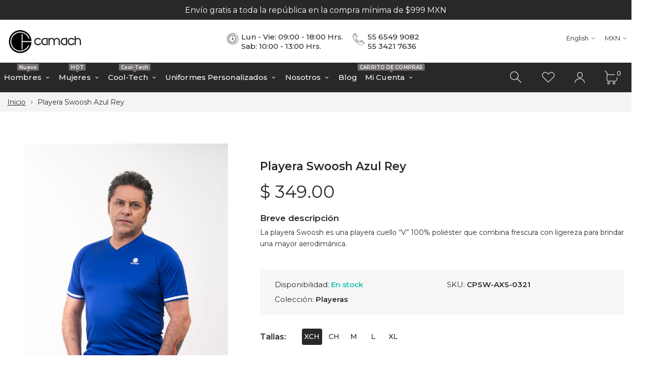

--- FILE ---
content_type: text/html; charset=utf-8
request_url: https://camach.com.mx/products/playera-swoosh-azul-rey
body_size: 38210
content:
<!doctype html>
<html class="no-js" lang="es">
<head>
     <!--Version 2.1    RELEASE-->
<meta charset="utf-8">
<meta http-equiv="X-UA-Compatible" content="IE=edge,chrome=1">
<meta name="viewport" content="width=device-width,initial-scale=1,minimum-scale=1">
<meta name="theme-color" content="">
<link rel="canonical" href="https://camach.com.mx/products/playera-swoosh-azul-rey"><link rel="shortcut icon" href="//camach.com.mx/cdn/shop/files/sotipo-blanco_32x32.png?v=1614337271" type="image/png"><title>Playera Swoosh Azul Rey
&ndash; Camach</title><meta name="description" content="La playera Swoosh es una playera cuello “V” 100% poliéster que combina frescura con ligereza para brindar una mayor aerodimánica. Detalles del producto: Producto fabricado en México. Diseño ligero y cuenta con nuestra tecnología COOL-TECH. Corte ajustado. Absorción y secado rápido del sudor a la hora de un entrenamient"><!-- /snippets/social-meta-tags.liquid -->




<meta property="og:site_name" content="Camach">
<meta property="og:url" content="https://camach.com.mx/products/playera-swoosh-azul-rey">
<meta property="og:title" content="Playera Swoosh Azul Rey">
<meta property="og:type" content="product">
<meta property="og:description" content="La playera Swoosh es una playera cuello “V” 100% poliéster que combina frescura con ligereza para brindar una mayor aerodimánica. Detalles del producto: Producto fabricado en México. Diseño ligero y cuenta con nuestra tecnología COOL-TECH. Corte ajustado. Absorción y secado rápido del sudor a la hora de un entrenamient">

  <meta property="og:price:amount" content="349.00">
  <meta property="og:price:currency" content="MXN">

<meta property="og:image" content="http://camach.com.mx/cdn/shop/products/1_0ce2b6be-a5ae-4155-935f-29b5100e2baa_1200x1200.jpg?v=1617164622"><meta property="og:image" content="http://camach.com.mx/cdn/shop/products/2_7447b870-5df4-44e9-86ca-efb09c696cd9_1200x1200.jpg?v=1617164622"><meta property="og:image" content="http://camach.com.mx/cdn/shop/products/3_8992d77a-f6e8-45d9-9d61-0ffb1478aefc_1200x1200.jpg?v=1617164622">
<meta property="og:image:secure_url" content="https://camach.com.mx/cdn/shop/products/1_0ce2b6be-a5ae-4155-935f-29b5100e2baa_1200x1200.jpg?v=1617164622"><meta property="og:image:secure_url" content="https://camach.com.mx/cdn/shop/products/2_7447b870-5df4-44e9-86ca-efb09c696cd9_1200x1200.jpg?v=1617164622"><meta property="og:image:secure_url" content="https://camach.com.mx/cdn/shop/products/3_8992d77a-f6e8-45d9-9d61-0ffb1478aefc_1200x1200.jpg?v=1617164622">


  <meta name="twitter:site" content="@camachMX">

<meta name="twitter:card" content="summary_large_image">
<meta name="twitter:title" content="Playera Swoosh Azul Rey">
<meta name="twitter:description" content="La playera Swoosh es una playera cuello “V” 100% poliéster que combina frescura con ligereza para brindar una mayor aerodimánica. Detalles del producto: Producto fabricado en México. Diseño ligero y cuenta con nuestra tecnología COOL-TECH. Corte ajustado. Absorción y secado rápido del sudor a la hora de un entrenamient">


<link rel="preconnect" href="//fonts.shopifycdn.com">
<link rel="preconnect" href="//fonts.googleapis.com" crossorigin>
<link rel="dns-prefetch" href="//fonts.googleapis.com">
<link rel="dns-prefetch" href="//productreviews.shopifycdn.com">
<link rel="dns-prefetch" href="//cdn.shopify.com">

<link rel="preload" href="//camach.com.mx/cdn/shop/t/2/assets/vendor.min.css?v=7576773558874982681598758858" as="style">




	<link href="https://fonts.googleapis.com/css2?family=Montserrat:ital,wght@0,300;0,400;0,500;0,600;0,700;0,800;0,900;1,400;1,500;1,600;1,700;1,800;1,900&display=swap" rel="stylesheet">








<style>
    :root {
    --settings_gallery_width: unset;
}

body:not(.is-icons-loaded):not(.documentLoad) .wishlist-qty,
body:not(.is-icons-loaded):not(.documentLoad) .minicart-qty,
body:not(.is-icons-loaded):not(.documentLoad) .minicart-total,
body:not(.is-icons-loaded):not(.documentLoad) .mmenu > li > a:not(:only-child):after,
body:not(.is-icons-loaded):not(.documentLoad) [class^="icon-"],
body:not(.is-icons-loaded):not(.documentLoad) [class*=" icon-"],
body:not(.is-icons-loaded):not(.documentLoad) .select-wrapper:before {
    opacity: 0;
}

@media (min-width: 992px) {
    .col-lg-custom {
        max-width: var(--settings_gallery_width) !important;
        flex: 0 0 var(--settings_gallery_width) !important;
    }

    .col-lg-custom-rigth {
        max-width: calc(100% - var(--settings_gallery_width)) !important;
        flex: 0 0 calc(100% - var(--settings_gallery_width)) !important;
    }
}

.hdr-wrap .container, .page-footer .container,
.footer-sticky .container,
.holder:not(.fullwidth) .container:not(.coming-soon-block) {
    max-width: 1600px !important;
}

.holder-subscribe-full.holder-subscribe--compact > .container {
    max-width: 1570px !important;
}

.fancybox-thumbs__list a {
    width: 75px;
    height: 96.375px !important;
    max-height: none !important;
    background-size: auto 100%;
    background: transparent;
}


</style>

<link href="//camach.com.mx/cdn/shop/t/2/assets/vendor.min.css?v=7576773558874982681598758858" rel="stylesheet">

<link rel="preload" href="//camach.com.mx/cdn/shop/t/2/assets/bootstrap.min.css?v=180074106884520350671600827605" as="style">
<link rel="preload" href="//camach.com.mx/cdn/shop/t/2/assets/style.css?v=30839001307941114071645648423" as="style">
<link href="//camach.com.mx/cdn/shop/t/2/assets/bootstrap.min.css?v=180074106884520350671600827605" rel="stylesheet">
<link href="//camach.com.mx/cdn/shop/t/2/assets/style.css?v=30839001307941114071645648423" rel="stylesheet" type="text/css" media="all" />

<noscript id="deferred-styles">
    <link href="//camach.com.mx/cdn/shop/t/2/assets/icons.css?v=16101604528611294131598758841" rel="stylesheet" type="text/css" media="all" />
</noscript >

<link href="//camach.com.mx/cdn/shop/t/2/assets/custom.css?v=3426459080159213031617296508" rel="stylesheet" type="text/css" media="all" />

<script>
	function loadIconFonts() {
		var iconfont = new FontFace('icon-foxic', 'url(//camach.com.mx/cdn/shop/t/2/assets/icon-foxic.woff?v=55526860989429063001598758840)');
		iconfont.load().then(function(loaded_face) {
			document.fonts.add(loaded_face);
			setTimeout(function () {
				document.body.classList.add('is-icons-loaded');
			}, 1000);
		})
	}
	document.addEventListener("DOMContentLoaded", loadIconFonts);
	setTimeout(function () {
		document.body.classList.add('is-icons-loaded');
	}, 3000);
	var loadDeferredStyles = function() {
		if($('#deferred-styles').length){
			var addStylesNode = document.getElementById("deferred-styles");
			var replacement = document.createElement("div");
			replacement.innerHTML = addStylesNode.textContent;
			document.body.appendChild(replacement)
			addStylesNode.parentElement.removeChild(addStylesNode);
		}
	};
	var raf = window.requestAnimationFrame || window.mozRequestAnimationFrame ||
		window.webkitRequestAnimationFrame || window.msRequestAnimationFrame;
	if (raf) raf(function() { window.setTimeout(loadDeferredStyles, 0); });
	else window.addEventListener('load', loadDeferredStyles);
	window.js_helper = {};
	js_helper = {
		strings: {
			addToCart: "Agregar al carrito",
			soldOut: "Agotado",
			in_stock: "En stock",
			unavailable: "No disponible",
			regularPrice: "Precio habitual",
			salePrice: "Precio de oferta",
			sale: "Oferta",
			adding: "Agregando ..",
			added: "En el carrito",
			error: "Algunos artículos no estuvieron disponibles",
			remove: "Quitar",
			quantity: "Cantidad",
			ufortunately_left: "Lamentablemente, se fue",
			left_in_stock_2: "en stock",
			send_inform: "Estoy esperando este artículo",
			view_full_info: "Ver información completa",
			quick_view: "VISTA RÁPIDA",
			remove_from_wishlist: "Eliminar de la lista de deseos",
		},
		moneyFormat: "$ {{amount}}",
		moneyFormatWithCurrency: "$ {{amount}} MXN",
		cart : {"note":null,"attributes":{},"original_total_price":0,"total_price":0,"total_discount":0,"total_weight":0.0,"item_count":0,"items":[],"requires_shipping":false,"currency":"MXN","items_subtotal_price":0,"cart_level_discount_applications":[],"checkout_charge_amount":0},
		date:{
			monday:                  "lunes",
			tuesday:                 "martes",
			wednesday:               "miércoles",
			thursday:                "jueves",
			friday:                  "viernes",
			saturday:                "sábado",
			sunday:                  "domingo",
			mon:                     "lun",
			tue:                     "mar",
			wed:                     "mié",
			thu:                     "jue",
			fri:                     "vie",
			sat:                     "sáb",
			sun:                     "dom",
			january:                 "enero",
			february:                "febrero",
			march:                   "marzo",
			april:                   "abril",
			may:                     "May",
			june:                    "junio",
			july:                    "julio",
			august:                  "agosto",
			september:               "septiembre",
			october:                 "octubre",
			november:                "noviembre",
			december:                "diciembre",
			jan:                     "ene",
			feb:                     "feb",
			mar:                     "Mar",
			apr:                     "abr",
			may:                     "May",
			jun:                     "Jun",
			jul:                     "Jul",
			aug:                     "ago",
			sep:                     "Sep",
			oct:                     "Oct",
			nov:                     "Nov",
			dec:                     "dic"
		}
	}
	document.documentElement.className = document.documentElement.className.replace('no-js', 'js');
</script>
<link href="//camach.com.mx/cdn/shop/t/2/assets/jquery.min.js?v=81049236547974671631598758848" rel="preload" as="script">
<link href="//camach.com.mx/cdn/shop/t/2/assets/lazysizes.js?v=48620573112263988951598758849" rel="preload" as="script">
<script src="//camach.com.mx/cdn/shop/t/2/assets/jquery.min.js?v=81049236547974671631598758848"></script>
<script src="//camach.com.mx/cdn/shop/t/2/assets/lazysizes.js?v=48620573112263988951598758849" async="async"></script>
     <script>window.performance && window.performance.mark && window.performance.mark('shopify.content_for_header.start');</script><meta name="facebook-domain-verification" content="5m281xvv0iqva3pcdyrpqvambhcvli">
<meta name="google-site-verification" content="i9H2ibWj0LncioqkhYDIxoOyq7BCMyMJCaHCp3xLE2U">
<meta id="shopify-digital-wallet" name="shopify-digital-wallet" content="/46962540711/digital_wallets/dialog">
<meta name="shopify-checkout-api-token" content="4905567e68ddd621115dc99dda99bec0">
<meta id="in-context-paypal-metadata" data-shop-id="46962540711" data-venmo-supported="false" data-environment="production" data-locale="es_ES" data-paypal-v4="true" data-currency="MXN">
<link rel="alternate" type="application/json+oembed" href="https://camach.com.mx/products/playera-swoosh-azul-rey.oembed">
<script async="async" src="/checkouts/internal/preloads.js?locale=es-MX"></script>
<script id="shopify-features" type="application/json">{"accessToken":"4905567e68ddd621115dc99dda99bec0","betas":["rich-media-storefront-analytics"],"domain":"camach.com.mx","predictiveSearch":true,"shopId":46962540711,"locale":"es"}</script>
<script>var Shopify = Shopify || {};
Shopify.shop = "camach-deportivos.myshopify.com";
Shopify.locale = "es";
Shopify.currency = {"active":"MXN","rate":"1.0"};
Shopify.country = "MX";
Shopify.theme = {"name":"Install-me-foxic-shopify-theme-2-1","id":110136262823,"schema_name":"Foxic","schema_version":"2.1","theme_store_id":null,"role":"main"};
Shopify.theme.handle = "null";
Shopify.theme.style = {"id":null,"handle":null};
Shopify.cdnHost = "camach.com.mx/cdn";
Shopify.routes = Shopify.routes || {};
Shopify.routes.root = "/";</script>
<script type="module">!function(o){(o.Shopify=o.Shopify||{}).modules=!0}(window);</script>
<script>!function(o){function n(){var o=[];function n(){o.push(Array.prototype.slice.apply(arguments))}return n.q=o,n}var t=o.Shopify=o.Shopify||{};t.loadFeatures=n(),t.autoloadFeatures=n()}(window);</script>
<script id="shop-js-analytics" type="application/json">{"pageType":"product"}</script>
<script defer="defer" async type="module" src="//camach.com.mx/cdn/shopifycloud/shop-js/modules/v2/client.init-shop-cart-sync_BFpxDrjM.es.esm.js"></script>
<script defer="defer" async type="module" src="//camach.com.mx/cdn/shopifycloud/shop-js/modules/v2/chunk.common_CnP21gUX.esm.js"></script>
<script defer="defer" async type="module" src="//camach.com.mx/cdn/shopifycloud/shop-js/modules/v2/chunk.modal_D61HrJrg.esm.js"></script>
<script type="module">
  await import("//camach.com.mx/cdn/shopifycloud/shop-js/modules/v2/client.init-shop-cart-sync_BFpxDrjM.es.esm.js");
await import("//camach.com.mx/cdn/shopifycloud/shop-js/modules/v2/chunk.common_CnP21gUX.esm.js");
await import("//camach.com.mx/cdn/shopifycloud/shop-js/modules/v2/chunk.modal_D61HrJrg.esm.js");

  window.Shopify.SignInWithShop?.initShopCartSync?.({"fedCMEnabled":true,"windoidEnabled":true});

</script>
<script>(function() {
  var isLoaded = false;
  function asyncLoad() {
    if (isLoaded) return;
    isLoaded = true;
    var urls = ["https:\/\/cdn.shopify.com\/s\/files\/1\/0469\/6254\/0711\/t\/2\/assets\/globo.menu.init.js?v=1599241331\u0026shop=camach-deportivos.myshopify.com","https:\/\/a.mailmunch.co\/widgets\/site-846117-c69284f4f6fced6353d2356b2c1637ec087c5d09.js?shop=camach-deportivos.myshopify.com","https:\/\/s3.amazonaws.com\/conektaapi\/v1.0.0\/js\/conekta_shopify.js?shop=camach-deportivos.myshopify.com","\/\/www.powr.io\/powr.js?powr-token=camach-deportivos.myshopify.com\u0026external-type=shopify\u0026shop=camach-deportivos.myshopify.com"];
    for (var i = 0; i < urls.length; i++) {
      var s = document.createElement('script');
      s.type = 'text/javascript';
      s.async = true;
      s.src = urls[i];
      var x = document.getElementsByTagName('script')[0];
      x.parentNode.insertBefore(s, x);
    }
  };
  if(window.attachEvent) {
    window.attachEvent('onload', asyncLoad);
  } else {
    window.addEventListener('load', asyncLoad, false);
  }
})();</script>
<script id="__st">var __st={"a":46962540711,"offset":-21600,"reqid":"a286f099-f5dc-4ab5-a458-ac6b4e467fe5-1770123948","pageurl":"camach.com.mx\/products\/playera-swoosh-azul-rey","u":"abc88cbff8ba","p":"product","rtyp":"product","rid":6609071997095};</script>
<script>window.ShopifyPaypalV4VisibilityTracking = true;</script>
<script id="captcha-bootstrap">!function(){'use strict';const t='contact',e='account',n='new_comment',o=[[t,t],['blogs',n],['comments',n],[t,'customer']],c=[[e,'customer_login'],[e,'guest_login'],[e,'recover_customer_password'],[e,'create_customer']],r=t=>t.map((([t,e])=>`form[action*='/${t}']:not([data-nocaptcha='true']) input[name='form_type'][value='${e}']`)).join(','),a=t=>()=>t?[...document.querySelectorAll(t)].map((t=>t.form)):[];function s(){const t=[...o],e=r(t);return a(e)}const i='password',u='form_key',d=['recaptcha-v3-token','g-recaptcha-response','h-captcha-response',i],f=()=>{try{return window.sessionStorage}catch{return}},m='__shopify_v',_=t=>t.elements[u];function p(t,e,n=!1){try{const o=window.sessionStorage,c=JSON.parse(o.getItem(e)),{data:r}=function(t){const{data:e,action:n}=t;return t[m]||n?{data:e,action:n}:{data:t,action:n}}(c);for(const[e,n]of Object.entries(r))t.elements[e]&&(t.elements[e].value=n);n&&o.removeItem(e)}catch(o){console.error('form repopulation failed',{error:o})}}const l='form_type',E='cptcha';function T(t){t.dataset[E]=!0}const w=window,h=w.document,L='Shopify',v='ce_forms',y='captcha';let A=!1;((t,e)=>{const n=(g='f06e6c50-85a8-45c8-87d0-21a2b65856fe',I='https://cdn.shopify.com/shopifycloud/storefront-forms-hcaptcha/ce_storefront_forms_captcha_hcaptcha.v1.5.2.iife.js',D={infoText:'Protegido por hCaptcha',privacyText:'Privacidad',termsText:'Términos'},(t,e,n)=>{const o=w[L][v],c=o.bindForm;if(c)return c(t,g,e,D).then(n);var r;o.q.push([[t,g,e,D],n]),r=I,A||(h.body.append(Object.assign(h.createElement('script'),{id:'captcha-provider',async:!0,src:r})),A=!0)});var g,I,D;w[L]=w[L]||{},w[L][v]=w[L][v]||{},w[L][v].q=[],w[L][y]=w[L][y]||{},w[L][y].protect=function(t,e){n(t,void 0,e),T(t)},Object.freeze(w[L][y]),function(t,e,n,w,h,L){const[v,y,A,g]=function(t,e,n){const i=e?o:[],u=t?c:[],d=[...i,...u],f=r(d),m=r(i),_=r(d.filter((([t,e])=>n.includes(e))));return[a(f),a(m),a(_),s()]}(w,h,L),I=t=>{const e=t.target;return e instanceof HTMLFormElement?e:e&&e.form},D=t=>v().includes(t);t.addEventListener('submit',(t=>{const e=I(t);if(!e)return;const n=D(e)&&!e.dataset.hcaptchaBound&&!e.dataset.recaptchaBound,o=_(e),c=g().includes(e)&&(!o||!o.value);(n||c)&&t.preventDefault(),c&&!n&&(function(t){try{if(!f())return;!function(t){const e=f();if(!e)return;const n=_(t);if(!n)return;const o=n.value;o&&e.removeItem(o)}(t);const e=Array.from(Array(32),(()=>Math.random().toString(36)[2])).join('');!function(t,e){_(t)||t.append(Object.assign(document.createElement('input'),{type:'hidden',name:u})),t.elements[u].value=e}(t,e),function(t,e){const n=f();if(!n)return;const o=[...t.querySelectorAll(`input[type='${i}']`)].map((({name:t})=>t)),c=[...d,...o],r={};for(const[a,s]of new FormData(t).entries())c.includes(a)||(r[a]=s);n.setItem(e,JSON.stringify({[m]:1,action:t.action,data:r}))}(t,e)}catch(e){console.error('failed to persist form',e)}}(e),e.submit())}));const S=(t,e)=>{t&&!t.dataset[E]&&(n(t,e.some((e=>e===t))),T(t))};for(const o of['focusin','change'])t.addEventListener(o,(t=>{const e=I(t);D(e)&&S(e,y())}));const B=e.get('form_key'),M=e.get(l),P=B&&M;t.addEventListener('DOMContentLoaded',(()=>{const t=y();if(P)for(const e of t)e.elements[l].value===M&&p(e,B);[...new Set([...A(),...v().filter((t=>'true'===t.dataset.shopifyCaptcha))])].forEach((e=>S(e,t)))}))}(h,new URLSearchParams(w.location.search),n,t,e,['guest_login'])})(!0,!0)}();</script>
<script integrity="sha256-4kQ18oKyAcykRKYeNunJcIwy7WH5gtpwJnB7kiuLZ1E=" data-source-attribution="shopify.loadfeatures" defer="defer" src="//camach.com.mx/cdn/shopifycloud/storefront/assets/storefront/load_feature-a0a9edcb.js" crossorigin="anonymous"></script>
<script data-source-attribution="shopify.dynamic_checkout.dynamic.init">var Shopify=Shopify||{};Shopify.PaymentButton=Shopify.PaymentButton||{isStorefrontPortableWallets:!0,init:function(){window.Shopify.PaymentButton.init=function(){};var t=document.createElement("script");t.src="https://camach.com.mx/cdn/shopifycloud/portable-wallets/latest/portable-wallets.es.js",t.type="module",document.head.appendChild(t)}};
</script>
<script data-source-attribution="shopify.dynamic_checkout.buyer_consent">
  function portableWalletsHideBuyerConsent(e){var t=document.getElementById("shopify-buyer-consent"),n=document.getElementById("shopify-subscription-policy-button");t&&n&&(t.classList.add("hidden"),t.setAttribute("aria-hidden","true"),n.removeEventListener("click",e))}function portableWalletsShowBuyerConsent(e){var t=document.getElementById("shopify-buyer-consent"),n=document.getElementById("shopify-subscription-policy-button");t&&n&&(t.classList.remove("hidden"),t.removeAttribute("aria-hidden"),n.addEventListener("click",e))}window.Shopify?.PaymentButton&&(window.Shopify.PaymentButton.hideBuyerConsent=portableWalletsHideBuyerConsent,window.Shopify.PaymentButton.showBuyerConsent=portableWalletsShowBuyerConsent);
</script>
<script>
  function portableWalletsCleanup(e){e&&e.src&&console.error("Failed to load portable wallets script "+e.src);var t=document.querySelectorAll("shopify-accelerated-checkout .shopify-payment-button__skeleton, shopify-accelerated-checkout-cart .wallet-cart-button__skeleton"),e=document.getElementById("shopify-buyer-consent");for(let e=0;e<t.length;e++)t[e].remove();e&&e.remove()}function portableWalletsNotLoadedAsModule(e){e instanceof ErrorEvent&&"string"==typeof e.message&&e.message.includes("import.meta")&&"string"==typeof e.filename&&e.filename.includes("portable-wallets")&&(window.removeEventListener("error",portableWalletsNotLoadedAsModule),window.Shopify.PaymentButton.failedToLoad=e,"loading"===document.readyState?document.addEventListener("DOMContentLoaded",window.Shopify.PaymentButton.init):window.Shopify.PaymentButton.init())}window.addEventListener("error",portableWalletsNotLoadedAsModule);
</script>

<script type="module" src="https://camach.com.mx/cdn/shopifycloud/portable-wallets/latest/portable-wallets.es.js" onError="portableWalletsCleanup(this)" crossorigin="anonymous"></script>
<script nomodule>
  document.addEventListener("DOMContentLoaded", portableWalletsCleanup);
</script>

<link id="shopify-accelerated-checkout-styles" rel="stylesheet" media="screen" href="https://camach.com.mx/cdn/shopifycloud/portable-wallets/latest/accelerated-checkout-backwards-compat.css" crossorigin="anonymous">
<style id="shopify-accelerated-checkout-cart">
        #shopify-buyer-consent {
  margin-top: 1em;
  display: inline-block;
  width: 100%;
}

#shopify-buyer-consent.hidden {
  display: none;
}

#shopify-subscription-policy-button {
  background: none;
  border: none;
  padding: 0;
  text-decoration: underline;
  font-size: inherit;
  cursor: pointer;
}

#shopify-subscription-policy-button::before {
  box-shadow: none;
}

      </style>

<script>window.performance && window.performance.mark && window.performance.mark('shopify.content_for_header.end');</script><link href="//camach.com.mx/cdn/shop/t/2/assets/globo.menu.css?v=39227781904102456401599241330" rel="stylesheet" type="text/css" media="all" />
<script type="text/javascript">window.GloboMenuMoneyFormat = "$ {{amount}}";
  window.shopCurrency = "MXN";
  window.GloboMenuCustomer = false;
  window.assetsUrl = '//camach.com.mx/cdn/shop/t/2/assets/';
  window.filesUrl = '//camach.com.mx/cdn/shop/files/';
  window.GloboMenuSignature = 'ed9ca7d081b0e2b8604fa2550881e528';
  window.GloboMenuTimestamp = 1599241323;
  window.GloboMenuLinklists = {"main-menu": [{'url' :"\/", 'title': "Inicio"},{'url' :"\/collections\/all", 'title': "Catálogo"}],"footer": [{'url' :"\/search", 'title': "Búsqueda"}],"menu-hombres": [{'url' :"\/collections\/playeras", 'title': "Playeras"},{'url' :"\/collections\/shorts", 'title': "Shorts"},{'url' :"\/collections\/sudaderas-hombre", 'title': "Sudaderas"},{'url' :"\/collections\/conjunto-de-pants-1", 'title': "Conjunto de Pants"}],"menu-mujeres": [{'url' :"\/collections\/playeras-1", 'title': "Playeras"},{'url' :"\/collections\/sudaderas-mujer", 'title': "Sudaderas"},{'url' :"\/collections\/leggings", 'title': "Leggings"},{'url' :"\/collections\/shorts-mujer", 'title': "Shorts"},{'url' :"\/collections\/conjunto-de-pants-mujer", 'title': "Conjunto de Pants"},{'url' :"\/collections\/faldas", 'title': "Faldas"},{'url' :"\/collections\/tops", 'title': "Tops"}],"menu-personalizado": [{'url' :"#", 'title': "Blusas, Camisas y Playeras"},{'url' :"https:\/\/personalizado.camach.com.mx\/catalogo_personalizado\/categoria-producto\/sueter-chaleco\/", 'title': "Chalecos Suéter"},{'url' :"https:\/\/personalizado.camach.com.mx\/catalogo_personalizado\/categoria-producto\/falda-pantalon\/", 'title': "Falda \/ Pantalón"},{'url' :"https:\/\/personalizado.camach.com.mx\/catalogo_personalizado\/categoria-producto\/conjuntos-de-pants\/", 'title': "Conjunto de Pants"},{'url' :"#", 'title': "Batas"},{'url' :"https:\/\/personalizado.camach.com.mx\/catalogo_personalizado\/categoria-producto\/chamarras-y-sudaderas\/", 'title': "Chamarras y Sudaderas"},{'url' :"#", 'title': "Escolar Deportivo"}],"menu-batas": [{'url' :"\/collections\/batas", 'title': "Educadora"},{'url' :"\/collections\/batas", 'title': "Maternal"}],"acerca-de-camach": [{'url' :"\/pages\/historia", 'title': "Historia"},{'url' :"\/pages\/mision", 'title': "Misión, Visión y Valores"}],"deportivos": [{'url' :"https:\/\/personalizado.camach.com.mx\/catalogo_personalizado\/categoria-producto\/badminton-squash-y-tenis\/", 'title': "Badminton, Squash y Tenis"},{'url' :"https:\/\/personalizado.camach.com.mx\/catalogo_personalizado\/categoria-producto\/basquetbol\/", 'title': "Basquetbol"},{'url' :"https:\/\/personalizado.camach.com.mx\/catalogo_personalizado\/producto\/playera-tipo-polo-boliche\/", 'title': "Boliche"},{'url' :"https:\/\/personalizado.camach.com.mx\/catalogo_personalizado\/categoria-producto\/futbol\/", 'title': "Soccer"},{'url' :"https:\/\/personalizado.camach.com.mx\/catalogo_personalizado\/producto\/uniforme-dama-tocho-bandera\/", 'title': "Tocho Bandera"},{'url' :"https:\/\/personalizado.camach.com.mx\/catalogo_personalizado\/producto\/uniforme-dama-volibol\/", 'title': "Voleibol"}],"cool-tech": [{'url' :"\/pages\/cool-tech", 'title': "Tecnología "}],"mi-cuenta": [{'url' :"https:\/\/camach-deportivos.myshopify.com\/cart", 'title': "MI CARRITO "},{'url' :"https:\/\/camach-deportivos.myshopify.com\/pages\/wishlist", 'title': "MI LISTA DE LOS DESEOS"},{'url' :"https:\/\/camach-deportivos.myshopify.com\/pages\/preguntas-frecuentes", 'title': "AYUDA "}],"customer-account-main-menu": [{'url' :"\/", 'title': "Tienda"},{'url' :"https:\/\/shopify.com\/46962540711\/account\/orders?locale=es\u0026region_country=MX", 'title': "Orders"}]};
</script>
<script src="//camach.com.mx/cdn/shop/t/2/assets/globo.menu.data.js?v=30161285777123950341599241328"></script>
<script src="//camach.com.mx/cdn/shop/t/2/assets/globo.menu.render.js?v=181592560613048183801599241326"></script>
<script src="//camach.com.mx/cdn/shop/t/2/assets/globo.menu.app.js?v=123507651971852233301599241328"></script>
<script type="text/javascript">var globoMenu = new GloboMenu(window.GloboMenuConfig, window.GloboMenuRenderFunction);</script>

<link href="https://monorail-edge.shopifysvc.com" rel="dns-prefetch">
<script>(function(){if ("sendBeacon" in navigator && "performance" in window) {try {var session_token_from_headers = performance.getEntriesByType('navigation')[0].serverTiming.find(x => x.name == '_s').description;} catch {var session_token_from_headers = undefined;}var session_cookie_matches = document.cookie.match(/_shopify_s=([^;]*)/);var session_token_from_cookie = session_cookie_matches && session_cookie_matches.length === 2 ? session_cookie_matches[1] : "";var session_token = session_token_from_headers || session_token_from_cookie || "";function handle_abandonment_event(e) {var entries = performance.getEntries().filter(function(entry) {return /monorail-edge.shopifysvc.com/.test(entry.name);});if (!window.abandonment_tracked && entries.length === 0) {window.abandonment_tracked = true;var currentMs = Date.now();var navigation_start = performance.timing.navigationStart;var payload = {shop_id: 46962540711,url: window.location.href,navigation_start,duration: currentMs - navigation_start,session_token,page_type: "product"};window.navigator.sendBeacon("https://monorail-edge.shopifysvc.com/v1/produce", JSON.stringify({schema_id: "online_store_buyer_site_abandonment/1.1",payload: payload,metadata: {event_created_at_ms: currentMs,event_sent_at_ms: currentMs}}));}}window.addEventListener('pagehide', handle_abandonment_event);}}());</script>
<script id="web-pixels-manager-setup">(function e(e,d,r,n,o){if(void 0===o&&(o={}),!Boolean(null===(a=null===(i=window.Shopify)||void 0===i?void 0:i.analytics)||void 0===a?void 0:a.replayQueue)){var i,a;window.Shopify=window.Shopify||{};var t=window.Shopify;t.analytics=t.analytics||{};var s=t.analytics;s.replayQueue=[],s.publish=function(e,d,r){return s.replayQueue.push([e,d,r]),!0};try{self.performance.mark("wpm:start")}catch(e){}var l=function(){var e={modern:/Edge?\/(1{2}[4-9]|1[2-9]\d|[2-9]\d{2}|\d{4,})\.\d+(\.\d+|)|Firefox\/(1{2}[4-9]|1[2-9]\d|[2-9]\d{2}|\d{4,})\.\d+(\.\d+|)|Chrom(ium|e)\/(9{2}|\d{3,})\.\d+(\.\d+|)|(Maci|X1{2}).+ Version\/(15\.\d+|(1[6-9]|[2-9]\d|\d{3,})\.\d+)([,.]\d+|)( \(\w+\)|)( Mobile\/\w+|) Safari\/|Chrome.+OPR\/(9{2}|\d{3,})\.\d+\.\d+|(CPU[ +]OS|iPhone[ +]OS|CPU[ +]iPhone|CPU IPhone OS|CPU iPad OS)[ +]+(15[._]\d+|(1[6-9]|[2-9]\d|\d{3,})[._]\d+)([._]\d+|)|Android:?[ /-](13[3-9]|1[4-9]\d|[2-9]\d{2}|\d{4,})(\.\d+|)(\.\d+|)|Android.+Firefox\/(13[5-9]|1[4-9]\d|[2-9]\d{2}|\d{4,})\.\d+(\.\d+|)|Android.+Chrom(ium|e)\/(13[3-9]|1[4-9]\d|[2-9]\d{2}|\d{4,})\.\d+(\.\d+|)|SamsungBrowser\/([2-9]\d|\d{3,})\.\d+/,legacy:/Edge?\/(1[6-9]|[2-9]\d|\d{3,})\.\d+(\.\d+|)|Firefox\/(5[4-9]|[6-9]\d|\d{3,})\.\d+(\.\d+|)|Chrom(ium|e)\/(5[1-9]|[6-9]\d|\d{3,})\.\d+(\.\d+|)([\d.]+$|.*Safari\/(?![\d.]+ Edge\/[\d.]+$))|(Maci|X1{2}).+ Version\/(10\.\d+|(1[1-9]|[2-9]\d|\d{3,})\.\d+)([,.]\d+|)( \(\w+\)|)( Mobile\/\w+|) Safari\/|Chrome.+OPR\/(3[89]|[4-9]\d|\d{3,})\.\d+\.\d+|(CPU[ +]OS|iPhone[ +]OS|CPU[ +]iPhone|CPU IPhone OS|CPU iPad OS)[ +]+(10[._]\d+|(1[1-9]|[2-9]\d|\d{3,})[._]\d+)([._]\d+|)|Android:?[ /-](13[3-9]|1[4-9]\d|[2-9]\d{2}|\d{4,})(\.\d+|)(\.\d+|)|Mobile Safari.+OPR\/([89]\d|\d{3,})\.\d+\.\d+|Android.+Firefox\/(13[5-9]|1[4-9]\d|[2-9]\d{2}|\d{4,})\.\d+(\.\d+|)|Android.+Chrom(ium|e)\/(13[3-9]|1[4-9]\d|[2-9]\d{2}|\d{4,})\.\d+(\.\d+|)|Android.+(UC? ?Browser|UCWEB|U3)[ /]?(15\.([5-9]|\d{2,})|(1[6-9]|[2-9]\d|\d{3,})\.\d+)\.\d+|SamsungBrowser\/(5\.\d+|([6-9]|\d{2,})\.\d+)|Android.+MQ{2}Browser\/(14(\.(9|\d{2,})|)|(1[5-9]|[2-9]\d|\d{3,})(\.\d+|))(\.\d+|)|K[Aa][Ii]OS\/(3\.\d+|([4-9]|\d{2,})\.\d+)(\.\d+|)/},d=e.modern,r=e.legacy,n=navigator.userAgent;return n.match(d)?"modern":n.match(r)?"legacy":"unknown"}(),u="modern"===l?"modern":"legacy",c=(null!=n?n:{modern:"",legacy:""})[u],f=function(e){return[e.baseUrl,"/wpm","/b",e.hashVersion,"modern"===e.buildTarget?"m":"l",".js"].join("")}({baseUrl:d,hashVersion:r,buildTarget:u}),m=function(e){var d=e.version,r=e.bundleTarget,n=e.surface,o=e.pageUrl,i=e.monorailEndpoint;return{emit:function(e){var a=e.status,t=e.errorMsg,s=(new Date).getTime(),l=JSON.stringify({metadata:{event_sent_at_ms:s},events:[{schema_id:"web_pixels_manager_load/3.1",payload:{version:d,bundle_target:r,page_url:o,status:a,surface:n,error_msg:t},metadata:{event_created_at_ms:s}}]});if(!i)return console&&console.warn&&console.warn("[Web Pixels Manager] No Monorail endpoint provided, skipping logging."),!1;try{return self.navigator.sendBeacon.bind(self.navigator)(i,l)}catch(e){}var u=new XMLHttpRequest;try{return u.open("POST",i,!0),u.setRequestHeader("Content-Type","text/plain"),u.send(l),!0}catch(e){return console&&console.warn&&console.warn("[Web Pixels Manager] Got an unhandled error while logging to Monorail."),!1}}}}({version:r,bundleTarget:l,surface:e.surface,pageUrl:self.location.href,monorailEndpoint:e.monorailEndpoint});try{o.browserTarget=l,function(e){var d=e.src,r=e.async,n=void 0===r||r,o=e.onload,i=e.onerror,a=e.sri,t=e.scriptDataAttributes,s=void 0===t?{}:t,l=document.createElement("script"),u=document.querySelector("head"),c=document.querySelector("body");if(l.async=n,l.src=d,a&&(l.integrity=a,l.crossOrigin="anonymous"),s)for(var f in s)if(Object.prototype.hasOwnProperty.call(s,f))try{l.dataset[f]=s[f]}catch(e){}if(o&&l.addEventListener("load",o),i&&l.addEventListener("error",i),u)u.appendChild(l);else{if(!c)throw new Error("Did not find a head or body element to append the script");c.appendChild(l)}}({src:f,async:!0,onload:function(){if(!function(){var e,d;return Boolean(null===(d=null===(e=window.Shopify)||void 0===e?void 0:e.analytics)||void 0===d?void 0:d.initialized)}()){var d=window.webPixelsManager.init(e)||void 0;if(d){var r=window.Shopify.analytics;r.replayQueue.forEach((function(e){var r=e[0],n=e[1],o=e[2];d.publishCustomEvent(r,n,o)})),r.replayQueue=[],r.publish=d.publishCustomEvent,r.visitor=d.visitor,r.initialized=!0}}},onerror:function(){return m.emit({status:"failed",errorMsg:"".concat(f," has failed to load")})},sri:function(e){var d=/^sha384-[A-Za-z0-9+/=]+$/;return"string"==typeof e&&d.test(e)}(c)?c:"",scriptDataAttributes:o}),m.emit({status:"loading"})}catch(e){m.emit({status:"failed",errorMsg:(null==e?void 0:e.message)||"Unknown error"})}}})({shopId: 46962540711,storefrontBaseUrl: "https://camach.com.mx",extensionsBaseUrl: "https://extensions.shopifycdn.com/cdn/shopifycloud/web-pixels-manager",monorailEndpoint: "https://monorail-edge.shopifysvc.com/unstable/produce_batch",surface: "storefront-renderer",enabledBetaFlags: ["2dca8a86"],webPixelsConfigList: [{"id":"660537511","configuration":"{\"config\":\"{\\\"pixel_id\\\":\\\"GT-NB96F7N\\\",\\\"target_country\\\":\\\"MX\\\",\\\"gtag_events\\\":[{\\\"type\\\":\\\"purchase\\\",\\\"action_label\\\":\\\"MC-6E50EBLB32\\\"},{\\\"type\\\":\\\"page_view\\\",\\\"action_label\\\":\\\"MC-6E50EBLB32\\\"},{\\\"type\\\":\\\"view_item\\\",\\\"action_label\\\":\\\"MC-6E50EBLB32\\\"}],\\\"enable_monitoring_mode\\\":false}\"}","eventPayloadVersion":"v1","runtimeContext":"OPEN","scriptVersion":"b2a88bafab3e21179ed38636efcd8a93","type":"APP","apiClientId":1780363,"privacyPurposes":[],"dataSharingAdjustments":{"protectedCustomerApprovalScopes":["read_customer_address","read_customer_email","read_customer_name","read_customer_personal_data","read_customer_phone"]}},{"id":"152436903","configuration":"{\"pixel_id\":\"666135634050793\",\"pixel_type\":\"facebook_pixel\",\"metaapp_system_user_token\":\"-\"}","eventPayloadVersion":"v1","runtimeContext":"OPEN","scriptVersion":"ca16bc87fe92b6042fbaa3acc2fbdaa6","type":"APP","apiClientId":2329312,"privacyPurposes":["ANALYTICS","MARKETING","SALE_OF_DATA"],"dataSharingAdjustments":{"protectedCustomerApprovalScopes":["read_customer_address","read_customer_email","read_customer_name","read_customer_personal_data","read_customer_phone"]}},{"id":"102039719","eventPayloadVersion":"v1","runtimeContext":"LAX","scriptVersion":"1","type":"CUSTOM","privacyPurposes":["ANALYTICS"],"name":"Google Analytics tag (migrated)"},{"id":"shopify-app-pixel","configuration":"{}","eventPayloadVersion":"v1","runtimeContext":"STRICT","scriptVersion":"0450","apiClientId":"shopify-pixel","type":"APP","privacyPurposes":["ANALYTICS","MARKETING"]},{"id":"shopify-custom-pixel","eventPayloadVersion":"v1","runtimeContext":"LAX","scriptVersion":"0450","apiClientId":"shopify-pixel","type":"CUSTOM","privacyPurposes":["ANALYTICS","MARKETING"]}],isMerchantRequest: false,initData: {"shop":{"name":"Camach","paymentSettings":{"currencyCode":"MXN"},"myshopifyDomain":"camach-deportivos.myshopify.com","countryCode":"MX","storefrontUrl":"https:\/\/camach.com.mx"},"customer":null,"cart":null,"checkout":null,"productVariants":[{"price":{"amount":349.0,"currencyCode":"MXN"},"product":{"title":"Playera Swoosh Azul Rey","vendor":"Camach Deportivos","id":"6609071997095","untranslatedTitle":"Playera Swoosh Azul Rey","url":"\/products\/playera-swoosh-azul-rey","type":"Playera"},"id":"39547525857447","image":{"src":"\/\/camach.com.mx\/cdn\/shop\/products\/1_0ce2b6be-a5ae-4155-935f-29b5100e2baa.jpg?v=1617164622"},"sku":"CPSW-AXS-0321","title":"XCH \/ azul rey \/ COOL-TECH","untranslatedTitle":"XCH \/ azul rey \/ COOL-TECH"},{"price":{"amount":349.0,"currencyCode":"MXN"},"product":{"title":"Playera Swoosh Azul Rey","vendor":"Camach Deportivos","id":"6609071997095","untranslatedTitle":"Playera Swoosh Azul Rey","url":"\/products\/playera-swoosh-azul-rey","type":"Playera"},"id":"39547525890215","image":{"src":"\/\/camach.com.mx\/cdn\/shop\/products\/1_0ce2b6be-a5ae-4155-935f-29b5100e2baa.jpg?v=1617164622"},"sku":"CPSW-AS-0321","title":"CH \/ azul rey \/ COOL-TECH","untranslatedTitle":"CH \/ azul rey \/ COOL-TECH"},{"price":{"amount":349.0,"currencyCode":"MXN"},"product":{"title":"Playera Swoosh Azul Rey","vendor":"Camach Deportivos","id":"6609071997095","untranslatedTitle":"Playera Swoosh Azul Rey","url":"\/products\/playera-swoosh-azul-rey","type":"Playera"},"id":"39547525922983","image":{"src":"\/\/camach.com.mx\/cdn\/shop\/products\/1_0ce2b6be-a5ae-4155-935f-29b5100e2baa.jpg?v=1617164622"},"sku":"CPSW-AM-0321","title":"M \/ azul rey \/ COOL-TECH","untranslatedTitle":"M \/ azul rey \/ COOL-TECH"},{"price":{"amount":349.0,"currencyCode":"MXN"},"product":{"title":"Playera Swoosh Azul Rey","vendor":"Camach Deportivos","id":"6609071997095","untranslatedTitle":"Playera Swoosh Azul Rey","url":"\/products\/playera-swoosh-azul-rey","type":"Playera"},"id":"39547525988519","image":{"src":"\/\/camach.com.mx\/cdn\/shop\/products\/1_0ce2b6be-a5ae-4155-935f-29b5100e2baa.jpg?v=1617164622"},"sku":"CPSW-AL-0321","title":"L \/ azul rey \/ COOL-TECH","untranslatedTitle":"L \/ azul rey \/ COOL-TECH"},{"price":{"amount":349.0,"currencyCode":"MXN"},"product":{"title":"Playera Swoosh Azul Rey","vendor":"Camach Deportivos","id":"6609071997095","untranslatedTitle":"Playera Swoosh Azul Rey","url":"\/products\/playera-swoosh-azul-rey","type":"Playera"},"id":"39547526021287","image":{"src":"\/\/camach.com.mx\/cdn\/shop\/products\/1_0ce2b6be-a5ae-4155-935f-29b5100e2baa.jpg?v=1617164622"},"sku":"CPSW-AXL-0321","title":"XL \/ azul rey \/ COOL-TECH","untranslatedTitle":"XL \/ azul rey \/ COOL-TECH"}],"purchasingCompany":null},},"https://camach.com.mx/cdn","3918e4e0wbf3ac3cepc5707306mb02b36c6",{"modern":"","legacy":""},{"shopId":"46962540711","storefrontBaseUrl":"https:\/\/camach.com.mx","extensionBaseUrl":"https:\/\/extensions.shopifycdn.com\/cdn\/shopifycloud\/web-pixels-manager","surface":"storefront-renderer","enabledBetaFlags":"[\"2dca8a86\"]","isMerchantRequest":"false","hashVersion":"3918e4e0wbf3ac3cepc5707306mb02b36c6","publish":"custom","events":"[[\"page_viewed\",{}],[\"product_viewed\",{\"productVariant\":{\"price\":{\"amount\":349.0,\"currencyCode\":\"MXN\"},\"product\":{\"title\":\"Playera Swoosh Azul Rey\",\"vendor\":\"Camach Deportivos\",\"id\":\"6609071997095\",\"untranslatedTitle\":\"Playera Swoosh Azul Rey\",\"url\":\"\/products\/playera-swoosh-azul-rey\",\"type\":\"Playera\"},\"id\":\"39547525857447\",\"image\":{\"src\":\"\/\/camach.com.mx\/cdn\/shop\/products\/1_0ce2b6be-a5ae-4155-935f-29b5100e2baa.jpg?v=1617164622\"},\"sku\":\"CPSW-AXS-0321\",\"title\":\"XCH \/ azul rey \/ COOL-TECH\",\"untranslatedTitle\":\"XCH \/ azul rey \/ COOL-TECH\"}}]]"});</script><script>
  window.ShopifyAnalytics = window.ShopifyAnalytics || {};
  window.ShopifyAnalytics.meta = window.ShopifyAnalytics.meta || {};
  window.ShopifyAnalytics.meta.currency = 'MXN';
  var meta = {"product":{"id":6609071997095,"gid":"gid:\/\/shopify\/Product\/6609071997095","vendor":"Camach Deportivos","type":"Playera","handle":"playera-swoosh-azul-rey","variants":[{"id":39547525857447,"price":34900,"name":"Playera Swoosh Azul Rey - XCH \/ azul rey \/ COOL-TECH","public_title":"XCH \/ azul rey \/ COOL-TECH","sku":"CPSW-AXS-0321"},{"id":39547525890215,"price":34900,"name":"Playera Swoosh Azul Rey - CH \/ azul rey \/ COOL-TECH","public_title":"CH \/ azul rey \/ COOL-TECH","sku":"CPSW-AS-0321"},{"id":39547525922983,"price":34900,"name":"Playera Swoosh Azul Rey - M \/ azul rey \/ COOL-TECH","public_title":"M \/ azul rey \/ COOL-TECH","sku":"CPSW-AM-0321"},{"id":39547525988519,"price":34900,"name":"Playera Swoosh Azul Rey - L \/ azul rey \/ COOL-TECH","public_title":"L \/ azul rey \/ COOL-TECH","sku":"CPSW-AL-0321"},{"id":39547526021287,"price":34900,"name":"Playera Swoosh Azul Rey - XL \/ azul rey \/ COOL-TECH","public_title":"XL \/ azul rey \/ COOL-TECH","sku":"CPSW-AXL-0321"}],"remote":false},"page":{"pageType":"product","resourceType":"product","resourceId":6609071997095,"requestId":"a286f099-f5dc-4ab5-a458-ac6b4e467fe5-1770123948"}};
  for (var attr in meta) {
    window.ShopifyAnalytics.meta[attr] = meta[attr];
  }
</script>
<script class="analytics">
  (function () {
    var customDocumentWrite = function(content) {
      var jquery = null;

      if (window.jQuery) {
        jquery = window.jQuery;
      } else if (window.Checkout && window.Checkout.$) {
        jquery = window.Checkout.$;
      }

      if (jquery) {
        jquery('body').append(content);
      }
    };

    var hasLoggedConversion = function(token) {
      if (token) {
        return document.cookie.indexOf('loggedConversion=' + token) !== -1;
      }
      return false;
    }

    var setCookieIfConversion = function(token) {
      if (token) {
        var twoMonthsFromNow = new Date(Date.now());
        twoMonthsFromNow.setMonth(twoMonthsFromNow.getMonth() + 2);

        document.cookie = 'loggedConversion=' + token + '; expires=' + twoMonthsFromNow;
      }
    }

    var trekkie = window.ShopifyAnalytics.lib = window.trekkie = window.trekkie || [];
    if (trekkie.integrations) {
      return;
    }
    trekkie.methods = [
      'identify',
      'page',
      'ready',
      'track',
      'trackForm',
      'trackLink'
    ];
    trekkie.factory = function(method) {
      return function() {
        var args = Array.prototype.slice.call(arguments);
        args.unshift(method);
        trekkie.push(args);
        return trekkie;
      };
    };
    for (var i = 0; i < trekkie.methods.length; i++) {
      var key = trekkie.methods[i];
      trekkie[key] = trekkie.factory(key);
    }
    trekkie.load = function(config) {
      trekkie.config = config || {};
      trekkie.config.initialDocumentCookie = document.cookie;
      var first = document.getElementsByTagName('script')[0];
      var script = document.createElement('script');
      script.type = 'text/javascript';
      script.onerror = function(e) {
        var scriptFallback = document.createElement('script');
        scriptFallback.type = 'text/javascript';
        scriptFallback.onerror = function(error) {
                var Monorail = {
      produce: function produce(monorailDomain, schemaId, payload) {
        var currentMs = new Date().getTime();
        var event = {
          schema_id: schemaId,
          payload: payload,
          metadata: {
            event_created_at_ms: currentMs,
            event_sent_at_ms: currentMs
          }
        };
        return Monorail.sendRequest("https://" + monorailDomain + "/v1/produce", JSON.stringify(event));
      },
      sendRequest: function sendRequest(endpointUrl, payload) {
        // Try the sendBeacon API
        if (window && window.navigator && typeof window.navigator.sendBeacon === 'function' && typeof window.Blob === 'function' && !Monorail.isIos12()) {
          var blobData = new window.Blob([payload], {
            type: 'text/plain'
          });

          if (window.navigator.sendBeacon(endpointUrl, blobData)) {
            return true;
          } // sendBeacon was not successful

        } // XHR beacon

        var xhr = new XMLHttpRequest();

        try {
          xhr.open('POST', endpointUrl);
          xhr.setRequestHeader('Content-Type', 'text/plain');
          xhr.send(payload);
        } catch (e) {
          console.log(e);
        }

        return false;
      },
      isIos12: function isIos12() {
        return window.navigator.userAgent.lastIndexOf('iPhone; CPU iPhone OS 12_') !== -1 || window.navigator.userAgent.lastIndexOf('iPad; CPU OS 12_') !== -1;
      }
    };
    Monorail.produce('monorail-edge.shopifysvc.com',
      'trekkie_storefront_load_errors/1.1',
      {shop_id: 46962540711,
      theme_id: 110136262823,
      app_name: "storefront",
      context_url: window.location.href,
      source_url: "//camach.com.mx/cdn/s/trekkie.storefront.79098466c851f41c92951ae7d219bd75d823e9dd.min.js"});

        };
        scriptFallback.async = true;
        scriptFallback.src = '//camach.com.mx/cdn/s/trekkie.storefront.79098466c851f41c92951ae7d219bd75d823e9dd.min.js';
        first.parentNode.insertBefore(scriptFallback, first);
      };
      script.async = true;
      script.src = '//camach.com.mx/cdn/s/trekkie.storefront.79098466c851f41c92951ae7d219bd75d823e9dd.min.js';
      first.parentNode.insertBefore(script, first);
    };
    trekkie.load(
      {"Trekkie":{"appName":"storefront","development":false,"defaultAttributes":{"shopId":46962540711,"isMerchantRequest":null,"themeId":110136262823,"themeCityHash":"1892985325399598588","contentLanguage":"es","currency":"MXN","eventMetadataId":"84d00ce9-d6aa-4388-aff3-ce150673ec01"},"isServerSideCookieWritingEnabled":true,"monorailRegion":"shop_domain","enabledBetaFlags":["65f19447","b5387b81"]},"Session Attribution":{},"S2S":{"facebookCapiEnabled":true,"source":"trekkie-storefront-renderer","apiClientId":580111}}
    );

    var loaded = false;
    trekkie.ready(function() {
      if (loaded) return;
      loaded = true;

      window.ShopifyAnalytics.lib = window.trekkie;

      var originalDocumentWrite = document.write;
      document.write = customDocumentWrite;
      try { window.ShopifyAnalytics.merchantGoogleAnalytics.call(this); } catch(error) {};
      document.write = originalDocumentWrite;

      window.ShopifyAnalytics.lib.page(null,{"pageType":"product","resourceType":"product","resourceId":6609071997095,"requestId":"a286f099-f5dc-4ab5-a458-ac6b4e467fe5-1770123948","shopifyEmitted":true});

      var match = window.location.pathname.match(/checkouts\/(.+)\/(thank_you|post_purchase)/)
      var token = match? match[1]: undefined;
      if (!hasLoggedConversion(token)) {
        setCookieIfConversion(token);
        window.ShopifyAnalytics.lib.track("Viewed Product",{"currency":"MXN","variantId":39547525857447,"productId":6609071997095,"productGid":"gid:\/\/shopify\/Product\/6609071997095","name":"Playera Swoosh Azul Rey - XCH \/ azul rey \/ COOL-TECH","price":"349.00","sku":"CPSW-AXS-0321","brand":"Camach Deportivos","variant":"XCH \/ azul rey \/ COOL-TECH","category":"Playera","nonInteraction":true,"remote":false},undefined,undefined,{"shopifyEmitted":true});
      window.ShopifyAnalytics.lib.track("monorail:\/\/trekkie_storefront_viewed_product\/1.1",{"currency":"MXN","variantId":39547525857447,"productId":6609071997095,"productGid":"gid:\/\/shopify\/Product\/6609071997095","name":"Playera Swoosh Azul Rey - XCH \/ azul rey \/ COOL-TECH","price":"349.00","sku":"CPSW-AXS-0321","brand":"Camach Deportivos","variant":"XCH \/ azul rey \/ COOL-TECH","category":"Playera","nonInteraction":true,"remote":false,"referer":"https:\/\/camach.com.mx\/products\/playera-swoosh-azul-rey"});
      }
    });


        var eventsListenerScript = document.createElement('script');
        eventsListenerScript.async = true;
        eventsListenerScript.src = "//camach.com.mx/cdn/shopifycloud/storefront/assets/shop_events_listener-3da45d37.js";
        document.getElementsByTagName('head')[0].appendChild(eventsListenerScript);

})();</script>
  <script>
  if (!window.ga || (window.ga && typeof window.ga !== 'function')) {
    window.ga = function ga() {
      (window.ga.q = window.ga.q || []).push(arguments);
      if (window.Shopify && window.Shopify.analytics && typeof window.Shopify.analytics.publish === 'function') {
        window.Shopify.analytics.publish("ga_stub_called", {}, {sendTo: "google_osp_migration"});
      }
      console.error("Shopify's Google Analytics stub called with:", Array.from(arguments), "\nSee https://help.shopify.com/manual/promoting-marketing/pixels/pixel-migration#google for more information.");
    };
    if (window.Shopify && window.Shopify.analytics && typeof window.Shopify.analytics.publish === 'function') {
      window.Shopify.analytics.publish("ga_stub_initialized", {}, {sendTo: "google_osp_migration"});
    }
  }
</script>
<script
  defer
  src="https://camach.com.mx/cdn/shopifycloud/perf-kit/shopify-perf-kit-3.1.0.min.js"
  data-application="storefront-renderer"
  data-shop-id="46962540711"
  data-render-region="gcp-us-central1"
  data-page-type="product"
  data-theme-instance-id="110136262823"
  data-theme-name="Foxic"
  data-theme-version="2.1"
  data-monorail-region="shop_domain"
  data-resource-timing-sampling-rate="10"
  data-shs="true"
  data-shs-beacon="true"
  data-shs-export-with-fetch="true"
  data-shs-logs-sample-rate="1"
  data-shs-beacon-endpoint="https://camach.com.mx/api/collect"
></script>
</head><body class="template-product page- equal-height ajax_cart     has-smround-btns    minicart_auto_open  " data-time-locale="DIA/HRS/MIN/SEG">

<div id="shopify-section-header" class="shopify-section hdr-wrap"><header class="hdr-wrap "  data-section-id="header" data-section-type="header-section">
    
        <div class="hdr-content hdr-content-sticky">
            <div class="container">
                <div class="row">
                    <div class="col-auto show-mobile">
                        <!-- Menu Toggle -->
<div class="menu-toggle"> <a href="#" class="mobilemenu-toggle"><i class="icon-menu"></i></a> </div>
<!-- /Menu Toggle -->
                    </div>
                    <div class="col-auto hdr-logo">
                        
<a href="/" class="logo image-container" style="padding-bottom: 37.5%;">
        <img class="lazyload"
             data-src="//camach.com.mx/cdn/shop/files/CAMACH-LOGO_304x.png?v=1614337124"
             data-srcset="//camach.com.mx/cdn/shop/files/CAMACH-LOGO_304x.png?v=1614337124 1x, //camach.com.mx/cdn/shop/files/CAMACH-LOGO_304x.png?v=1614337124 2x"
             alt="Camach"><style>
        @media screen and (min-width: 768px) {
            .hdr-logo > a {width: 152px}
            .hdr-logo > a img {max-width: 152px; width: 100%;}
        }
        @media screen and (max-width: 767px) {
            .hdr-logo > a {width: 142px}
            .hdr-logo > a img {max-width: 142px; width: 100%;}
        }
    </style>
</a>
                    </div>
<div class="hdr-nav hide-mobile nav-holder-s justify-content-start"></div><div class="hdr-custom-block hide-mobile">
                                <div class="hdr-icn-text">
                                    <div><i class="icon-phone"></i><span><a href="tel:55 6549 9082">55 6549 9082</a><br><a href="tel:55 3421 7636">55 3421 7636</a></span></div>
                                </div>
                            </div><div class="hdr-links-wrap col-auto ml-auto">
                        <div class="hdr-inline-link hdr-inline-link--compact">
                            
<!-- Header Search -->
<div class="search_container_desktop">
    <div class="dropdn dropdn_search dropdn_fullwidth">
        <a href="#" class="dropdn-link js-dropdn-link only-icon" title="Buscar"><i class="icon-search"></i><span class="dropdn-link-txt">Buscar</span></a>
        <div class="dropdn-content">
            <div class="container">
                <form action="/search" method="get" class="search search-off-popular" role="search">
                    <input type="hidden" name="type" value="product" />
                    <input type="search" name="q" class="search-input input-empty" placeholder="¿Qué estás buscando?">
                    <button type="submit" class="search-button"><i class="icon-search"></i></button>
                    <a href="#" class="search-close js-dropdn-close"><i class="icon-close-thin"></i></a>
                </form>
            </div>
        </div>
    </div>
</div>
<!-- /Header Search -->

                            <div class="dropdn dropdn_wishlist">
        <a href="/pages/wishlist" class="dropdn-link only-icon wishlist-link" title="Lista de deseos">
            <i class="icon-heart"></i><span class="wishlist-qty js-wishlist-qty"></span>
        </a>
    </div>
                            
<!-- Header Account -->
<div class="dropdn dropdn_account dropdn_fullheight">
    <a href="#" class="dropdn-link js-dropdn-link only-icon" data-panel="#dropdnAccount" title="Ingresar"><i class="icon-user"></i><span class="dropdn-link-txt">Ingresar</span></a>
</div>
<!-- /Header Account -->

                            
<div class="dropdn dropdn_fullheight minicart ">
    <a href="#" class="dropdn-link js-dropdn-link minicart-link"data-panel="#dropdnMinicart"title="Carrito de compra">
        <i class="icon-cart"></i>
        <span class="minicart-qty">0</span>
        <span class="minicart-total hide-mobile d-none">$ 0.00</span>
    </a>
</div>

                        </div>
                    </div>
                </div>
            </div>
        </div>
    
    <div class="hdr hdr-style7"><div class="hdr-topline hdr-topline--dark js-hdr-top">
        <div class="container">
            <div class="row">
                <div class="col text-center">
                    
    <div class="custom-text js-custom-text-carousel" data-slick='{"speed": 1000, "autoplaySpeed": 3000}'>
        <div class="custom-text-item">Envío gratis a toda la república en la compra mínima de $999 MXN</div>
        
        
        
    </div>

                </div>
            </div>
        </div>
    </div><div class="hdr-content">
        <div class="container">
            <div class="row">
                <div class="col-auto show-mobile"> 
                    <!-- Menu Toggle -->
<div class="menu-toggle"> <a href="#" class="mobilemenu-toggle"><i class="icon-menu"></i></a> </div>
<!-- /Menu Toggle -->
                </div>
                <div class="col-auto hdr-logo">
                    
<a href="/" class="logo image-container" style="padding-bottom: 37.5%;">
        <img class="lazyload"
             data-src="//camach.com.mx/cdn/shop/files/CAMACH-LOGO_304x.png?v=1614337124"
             data-srcset="//camach.com.mx/cdn/shop/files/CAMACH-LOGO_304x.png?v=1614337124 1x, //camach.com.mx/cdn/shop/files/CAMACH-LOGO_304x.png?v=1614337124 2x"
             alt="Camach"><style>
        @media screen and (min-width: 768px) {
            .hdr-logo > a {width: 152px}
            .hdr-logo > a img {max-width: 152px; width: 100%;}
        }
        @media screen and (max-width: 767px) {
            .hdr-logo > a {width: 142px}
            .hdr-logo > a img {max-width: 142px; width: 100%;}
        }
    </style>
</a>
                </div>
                <div class="hdr-banner">
                    <a href="" class="bnr bnr--middle bnr--left" data-fontratio="7.95">
    
<div class="bnr-img " >
        
        <div class="placeholder-svg-aspect-ratio">
    
    
    
    <div class="placeholder-frame" style="padding-top: 9.130434782608695%">
        
            <span style="top:30%">1150x105</span>
        
    </div>
</div>
</div>
    <div class="bnr-caption bnr-caption-carousel js-bnr-caption-carousel" style="padding: 0 0 0 45%"><div class="bnr-caption-carousel-item">
                <div class="bnr-text9" style="font-weight: 300">dsdsds</div>
                <div class="bnr-text10">dsdsds</div>
            </div><div class="bnr-caption-carousel-item">
                <div class="bnr-text9" style="font-weight: 300"></div>
                <div class="bnr-text10"></div>
            </div></div>
</a>
                </div>
                <div class="hdr-custom-block">
                    <div class="hdr-icn-text"><div><i class="icon-watch"></i><span>Lun - Vie: 09:00 - 18:00 Hrs.<br><span class="text-nowrap">Sab: 10:00 - 13:00 Hrs.</span></span></div><div><i class="icon-phone"></i><span><a href="tel:55 6549 9082">55 6549 9082</a><br><a href="tel:55 3421 7636">55 3421 7636</a></span></div></div>
                </div>
                <div class="hdr-links-wrap col-auto ml-auto hide-mobile">
                    <div class="hdr-group-link">
                        <div class="hdr-inline-link hdr-inline-link--compact">
                            
                            
    <!-- Header Language -->
    <div class="dropdn_language ">
        <div class="dropdn dropdn_language dropdn_language--noimg dropdn_caret">
            <a href="#" class="dropdn-link js-dropdn-link"><span class="js-dropdn-select-current">English</span><i class="icon-angle-down"></i></a>
            <div class="dropdn-content">
                <ul>
                    <li class="active"><a href="#"><img data-src="//camach.com.mx/cdn/shop/t/2/assets/en.png?v=163967952409779065671598758836" class="lazyload" alt /><span class="js-dropdn-select-data">English</span></a></li>
                    <li><a href="#"><img data-src="//camach.com.mx/cdn/shop/t/2/assets/sp.png?v=118023511596513284991598758855" class="lazyload" alt /><span class="js-dropdn-select-data">Spanish</span></a></li>
                    <li><a href="#"><img data-src="//camach.com.mx/cdn/shop/t/2/assets/de.png?v=173499027758959125511598758834" class="lazyload" alt /><span class="js-dropdn-select-data">German</span></a></li>
                    <li><a href="#"><img data-src="//camach.com.mx/cdn/shop/t/2/assets/fr.png?v=76821585810037720451598758837" class="lazyload" alt /><span class="js-dropdn-select-data">French</span></a></li>
                </ul>
            </div>
        </div>
    </div>
    <!-- /Header Language -->


                            
    <!-- Header Currency -->
    
        <div class="dropdn_currency">
        
        <form method="post" action="/cart/update" accept-charset="UTF-8" class="currency-selector" enctype="multipart/form-data"><input type="hidden" name="form_type" value="currency" /><input type="hidden" name="utf8" value="✓" /><input type="hidden" name="return_to" value="/products/playera-swoosh-azul-rey" />
        <input type="hidden" name="currency" />
            <div class="dropdn dropdn_currency--shortcut dropdn_caret">
                <a href="#" class="dropdn-link js-dropdn-link"><span class="js-dropdn-select-current">
                         MXN 
                    </span><i class="icon-angle-down"></i></a>
                <div class="dropdn-content">
                    <ul class="js-currencies">
                        
                            <li  class="active"><a href="#" data-value="MXN"><span class="js-dropdn-select-data selected" data-currency="MXN">MXN</span><span></span></a></li>
                        
                    </ul>
                </div>
            </div>
        </form>
        </div>

    <!-- /Header Currency -->

                        </div>
                    </div>
                </div>
                <div class="hdr_container_mobile hdr-inline-link show-mobile">
                    
<!-- Header Search -->
<div class="search_container_desktop">
    <div class="dropdn dropdn_search dropdn_fullwidth">
        <a href="#" class="dropdn-link js-dropdn-link only-icon" title="Buscar"><i class="icon-search"></i><span class="dropdn-link-txt">Buscar</span></a>
        <div class="dropdn-content">
            <div class="container">
                <form action="/search" method="get" class="search search-off-popular" role="search">
                    <input type="hidden" name="type" value="product" />
                    <input type="search" name="q" class="search-input input-empty" placeholder="¿Qué estás buscando?">
                    <button type="submit" class="search-button"><i class="icon-search"></i></button>
                    <a href="#" class="search-close js-dropdn-close"><i class="icon-close-thin"></i></a>
                </form>
            </div>
        </div>
    </div>
</div>
<!-- /Header Search -->

                    
                    <div class="dropdn dropdn_wishlist">
        <a href="/pages/wishlist" class="dropdn-link only-icon wishlist-link" title="Lista de deseos">
            <i class="icon-heart"></i><span class="wishlist-qty js-wishlist-qty"></span>
        </a>
    </div>
                    
<!-- Header Account -->
<div class="dropdn dropdn_account dropdn_fullheight">
    <a href="#" class="dropdn-link js-dropdn-link only-icon" data-panel="#dropdnAccount" title="Ingresar"><i class="icon-user"></i><span class="dropdn-link-txt">Ingresar</span></a>
</div>
<!-- /Header Account -->

                    
<div class="dropdn dropdn_fullheight minicart only-icon">
    <a href="#" class="dropdn-link js-dropdn-link minicart-link"data-panel="#dropdnMinicart"title="Carrito de compra">
        <i class="icon-cart"></i>
        <span class="minicart-qty">0</span>
        <span class="minicart-total hide-mobile d-none">$ 0.00</span>
    </a>
</div>

                </div>
            </div>
        </div>
    </div>
    <div class="hdr-navline hide-mobile hdr-navline--dark">
        <div class="container">
            <div class="row">
                <div class="col hdr-navline-left">
                    <!--navigation-->
                    <div class="hdr-nav nav-holder justify-content-start">
                        
    <ul class="mmenu mmenu-js mmenu--compact mmenu--link-lined">
        
            
                <li class="mmenu-item--simple title-hombres">
                    <a  class="no-uppercase"><span>Hombres<span class="menu-label" >Nuevo</span>
</span></a>
                    
                        
                        
                            <div class="mmenu-submenu">
                                <ul class="submenu-list">
                                    
                                        <li>
    
<a href="/collections/playeras">Playeras</a>
    
</li>
                                    
                                        <li>
    
<a href="/collections/shorts">Shorts</a>
    
</li>
                                    
                                        <li>
    
<a href="/collections/sudaderas-hombre">Sudaderas</a>
    
</li>
                                    
                                        <li>
    
<a href="/collections/conjunto-de-pants-1">Conjunto de Pants</a>
    
</li>
                                    
                                </ul>
                            </div>
                        
                    
                </li>
            
        
            
                <li class="mmenu-item--simple title-mujeres">
                    <a  class="no-uppercase"><span>Mujeres<span class="menu-label" >HOT</span>
</span></a>
                    
                        
                        
                            <div class="mmenu-submenu">
                                <ul class="submenu-list">
                                    
                                        <li>
    
<a href="/collections/playeras-1">Playeras</a>
    
</li>
                                    
                                        <li>
    
<a href="/collections/sudaderas-mujer">Sudaderas</a>
    
</li>
                                    
                                        <li>
    
<a href="/collections/leggings">Leggings</a>
    
</li>
                                    
                                        <li>
    
<a href="/collections/shorts-mujer">Shorts</a>
    
</li>
                                    
                                        <li>
    
<a href="/collections/conjunto-de-pants-mujer">Conjunto de Pants</a>
    
</li>
                                    
                                        <li>
    
<a href="/collections/faldas">Faldas</a>
    
</li>
                                    
                                        <li>
    
<a href="/collections/tops">Tops</a>
    
</li>
                                    
                                </ul>
                            </div>
                        
                    
                </li>
            
        
            
                <li class="mmenu-item--simple title-cool-tech">
                    <a  class="no-uppercase"><span>Cool-Tech<span class="menu-label" >Cool-Tech</span>
</span></a>
                    
                        
                        
                            <div class="mmenu-submenu">
                                <ul class="submenu-list">
                                    
                                        <li>
    
<a href="/pages/cool-tech">Tecnología </a>
    
</li>
                                    
                                </ul>
                            </div>
                        
                    
                </li>
            
        
            
                <li class="mmenu-item--mega title-uniformes-personalizados">
                    <a href="https://personalizado.camach.com.mx/catalogo_personalizado/" class="no-uppercase"><span>Uniformes Personalizados
</span></a>
                    
                        <div class="mmenu-submenu mmenu-submenu-with-sublevel ">
                        <div class="mmenu-submenu-inside">
                            <div class="container">
                                
                                
                                <div class="mmenu-cols column-3">
                                    
                                        
                                        
                                        
                                        
                                        
                                        
                                            <div class="mmenu-col">
                                                 <h3 class="submenu-title"><a >Escolar e Institucionales</a></h3> 
                                                
                                                    <ul class="submenu-list">
                                                        
                                                            <li>
                                                                
<a href="#">Blusas, Camisas y Playeras</a>
                                                                
                                                                    <ul class="sub-level">
                                                                        
                                                                            <li><a href="https://personalizado.camach.com.mx/catalogo_personalizado/producto/camisa-institucional/"> Camisa Institucional </a>
                                                                                
                                                                            </li>
                                                                        
                                                                            <li><a href="https://personalizado.camach.com.mx/catalogo_personalizado/producto/blusa-camisa-manga-corta/"> Camisa Manga Corta </a>
                                                                                
                                                                            </li>
                                                                        
                                                                            <li><a href="https://personalizado.camach.com.mx/catalogo_personalizado/producto/playera-cuello-v/"> Playera Cuello V </a>
                                                                                
                                                                            </li>
                                                                        
                                                                            <li><a href="https://personalizado.camach.com.mx/catalogo_personalizado/producto/playera-deportiva-cuello-v/"> Playera Cuello V Deportiva </a>
                                                                                
                                                                            </li>
                                                                        
                                                                            <li><a href="https://personalizado.camach.com.mx/catalogo_personalizado/producto/playera-deportiva-cuello-v-acanalada/"> Playera Deportiva Cuello V Acanalada </a>
                                                                                
                                                                            </li>
                                                                        
                                                                            <li><a href="https://personalizado.camach.com.mx/catalogo_personalizado/categoria-producto/playeras-tipo-polo/"> Playera Tipo Polo </a>
                                                                                
                                                                            </li>
                                                                        
                                                                    </ul>
                                                                
                                                            </li>
                                                        
                                                            <li>
                                                                
<a href="https://personalizado.camach.com.mx/catalogo_personalizado/categoria-producto/sueter-chaleco/">Chalecos Suéter</a>
                                                                
                                                            </li>
                                                        
                                                            <li>
                                                                
<a href="https://personalizado.camach.com.mx/catalogo_personalizado/categoria-producto/falda-pantalon/">Falda / Pantalón</a>
                                                                
                                                            </li>
                                                        
                                                            <li>
                                                                
<a href="https://personalizado.camach.com.mx/catalogo_personalizado/categoria-producto/conjuntos-de-pants/">Conjunto de Pants</a>
                                                                
                                                            </li>
                                                        
                                                            <li>
                                                                
<a href="#">Batas</a>
                                                                
                                                                    <ul class="sub-level">
                                                                        
                                                                            <li><a href="https://personalizado.camach.com.mx/catalogo_personalizado/producto/bata-maternal-kinder/"> Maternal </a>
                                                                                
                                                                            </li>
                                                                        
                                                                            <li><a href="#"> Educadora </a>
                                                                                
                                                                            </li>
                                                                        
                                                                    </ul>
                                                                
                                                            </li>
                                                        
                                                            <li>
                                                                
<a href="https://personalizado.camach.com.mx/catalogo_personalizado/categoria-producto/chamarras-y-sudaderas/">Chamarras y Sudaderas</a>
                                                                
                                                            </li>
                                                        
                                                            <li>
                                                                
<a href="#">Escolar Deportivo</a>
                                                                
                                                                    <ul class="sub-level">
                                                                        
                                                                            <li><a href="https://personalizado.camach.com.mx/catalogo_personalizado/producto/conjunto-deportivo-para-futbol/"> Soccer </a>
                                                                                
                                                                            </li>
                                                                        
                                                                            <li><a href="https://personalizado.camach.com.mx/catalogo_personalizado/producto/traje-de-natacion/"> Natación </a>
                                                                                
                                                                            </li>
                                                                        
                                                                    </ul>
                                                                
                                                            </li>
                                                        
                                                    </ul>
                                                
                                            </div>
                                        
                                    
                                        
                                        
                                        
                                        
                                        
                                        
                                            <div class="mmenu-col">
                                                 <h3 class="submenu-title"><a >Deportivos</a></h3> 
                                                
                                                    <ul class="submenu-list">
                                                        
                                                            <li>
                                                                
<a href="https://personalizado.camach.com.mx/catalogo_personalizado/categoria-producto/badminton-squash-y-tenis/">Badminton, Squash y Tenis</a>
                                                                
                                                            </li>
                                                        
                                                            <li>
                                                                
<a href="https://personalizado.camach.com.mx/catalogo_personalizado/categoria-producto/basquetbol/">Basquetbol</a>
                                                                
                                                            </li>
                                                        
                                                            <li>
                                                                
<a href="https://personalizado.camach.com.mx/catalogo_personalizado/producto/playera-tipo-polo-boliche/">Boliche</a>
                                                                
                                                            </li>
                                                        
                                                            <li>
                                                                
<a href="https://personalizado.camach.com.mx/catalogo_personalizado/categoria-producto/futbol/">Soccer</a>
                                                                
                                                            </li>
                                                        
                                                            <li>
                                                                
<a href="https://personalizado.camach.com.mx/catalogo_personalizado/producto/uniforme-dama-tocho-bandera/">Tocho Bandera</a>
                                                                
                                                            </li>
                                                        
                                                            <li>
                                                                
<a href="https://personalizado.camach.com.mx/catalogo_personalizado/producto/uniforme-dama-volibol/">Voleibol</a>
                                                                
                                                            </li>
                                                        
                                                    </ul>
                                                
                                            </div>
                                        
                                    
                                        
                                        
                                        
                                        
                                        
                                        
                                    
                                        
                                        
                                        
                                        
                                        
                                        
                                    
                                        
                                        
                                        
                                        
                                        
                                        
                                    
                                        
                                        
                                        
                                        
                                        
                                        
                                    
                                        
                                        
                                        
                                        
                                        
                                        
                                    
                                        
                                        
                                        
                                        
                                        
                                        
                                    
                                        
                                        
                                        
                                        
                                        
                                        
                                    
                                        
                                        
                                        
                                        
                                        
                                        
                                    
                                        
                                        
                                        
                                        
                                        
                                        
                                    
                                        
                                        
                                        
                                        
                                        
                                        
                                    
                                        
                                        
                                        
                                        
                                        
                                        
                                    
                                        
                                        
                                        
                                        
                                        
                                        
                                    
                                        
                                        
                                        
                                        
                                        
                                        
                                    
                                    
                                </div>
                            </div>
                        </div>
                    </div>
                    
                </li>
            
        
            
                <li class="mmenu-item--simple title-nosotros">
                    <a  class="no-uppercase"><span>Nosotros
</span></a>
                    
                        
                        
                            <div class="mmenu-submenu">
                                <ul class="submenu-list">
                                    
                                        <li>
    
<a href="/pages/historia">Historia</a>
    
</li>
                                    
                                        <li>
    
<a href="/pages/mision">Misión, Visión y Valores</a>
    
</li>
                                    
                                </ul>
                            </div>
                        
                    
                </li>
            
        
            
                <li class="mmenu-item--simple title-blog">
                    <a href="/blogs/noticias" class="no-uppercase"><span>Blog
</span></a>
                    
                        
                        
                    
                </li>
            
        
            
                <li class="mmenu-item--simple title-mi-cuenta">
                    <a  class="no-uppercase"><span>Mi Cuenta<span class="menu-label" >CARRITO DE COMPRAS</span>
</span></a>
                    
                        
                        
                            <div class="mmenu-submenu">
                                <ul class="submenu-list">
                                    
                                        <li>
    
<a href="https://camach-deportivos.myshopify.com/cart">MI CARRITO </a>
    
</li>
                                    
                                        <li>
    
<a href="https://camach-deportivos.myshopify.com/pages/wishlist">MI LISTA DE LOS DESEOS</a>
    
</li>
                                    
                                        <li>
    
<a href="https://camach-deportivos.myshopify.com/pages/preguntas-frecuentes">AYUDA </a>
    
</li>
                                    
                                </ul>
                            </div>
                        
                    
                </li>
            
        
    </ul>

                    </div>
                    <!--//navigation-->
                </div>
                <div class="col-auto hdr-navline-right">
                    <div class="hdr-inline-link hdr-inline-link--compact">
                        <div class="hdr_container_desktop">
                            
<!-- Header Search -->
<div class="search_container_desktop">
    <div class="dropdn dropdn_search dropdn_fullwidth">
        <a href="#" class="dropdn-link js-dropdn-link only-icon" title="Buscar"><i class="icon-search"></i><span class="dropdn-link-txt">Buscar</span></a>
        <div class="dropdn-content">
            <div class="container">
                <form action="/search" method="get" class="search search-off-popular" role="search">
                    <input type="hidden" name="type" value="product" />
                    <input type="search" name="q" class="search-input input-empty" placeholder="¿Qué estás buscando?">
                    <button type="submit" class="search-button"><i class="icon-search"></i></button>
                    <a href="#" class="search-close js-dropdn-close"><i class="icon-close-thin"></i></a>
                </form>
            </div>
        </div>
    </div>
</div>
<!-- /Header Search -->

                            
                            <div class="dropdn dropdn_wishlist">
        <a href="/pages/wishlist" class="dropdn-link only-icon wishlist-link" title="Lista de deseos">
            <i class="icon-heart"></i><span class="wishlist-qty js-wishlist-qty"></span>
        </a>
    </div>
                            
<!-- Header Account -->
<div class="dropdn dropdn_account dropdn_fullheight">
    <a href="#" class="dropdn-link js-dropdn-link only-icon" data-panel="#dropdnAccount" title="Ingresar"><i class="icon-user"></i><span class="dropdn-link-txt">Ingresar</span></a>
</div>
<!-- /Header Account -->

                            
<div class="dropdn dropdn_fullheight minicart only-icon">
    <a href="#" class="dropdn-link js-dropdn-link minicart-link"data-panel="#dropdnMinicart"title="Carrito de compra">
        <i class="icon-cart"></i>
        <span class="minicart-qty">0</span>
        <span class="minicart-total hide-mobile d-none">$ 0.00</span>
    </a>
</div>

                        </div>
                    </div>
                </div>
            </div>
        </div>
    </div>
</div>
</header>
<div class="header-side-panel">
    <!-- Mobile Menu -->
<div class="mobilemenu js-push-mbmenu">
    <div class="mobilemenu-content">
        <div class="mobilemenu-close mobilemenu-toggle">Cerrar</div>
        <div class="mobilemenu-scroll">
            <div class="mobilemenu-search"></div>
            <div class="nav-wrapper show-menu">
                <div class="nav-toggle">
                    <span class="nav-back"><i class="icon-angle-left"></i></span>
                    <span class="nav-title"></span>
                    <a href="#" class="nav-viewall">Ver todo</a>
                </div>
                <ul class="nav nav-level-1">
                    
                        
                            
                                <li>
                                    
                                        
                                        
                                        <a >Hombres <span class="arrow"><i class="icon-angle-right"></i></span></a>
                                        
                                            <ul>
                                                
                                                    <li >
    <a href="/collections/playeras">Playeras</a>
    
</li>
                                                
                                                    <li >
    <a href="/collections/shorts">Shorts</a>
    
</li>
                                                
                                                    <li >
    <a href="/collections/sudaderas-hombre">Sudaderas</a>
    
</li>
                                                
                                                    <li >
    <a href="/collections/conjunto-de-pants-1">Conjunto de Pants</a>
    
</li>
                                                
                                            </ul>
                                        
                                    
                                </li>
                            
                        
                            
                                <li>
                                    
                                        
                                        
                                        <a >Mujeres <span class="arrow"><i class="icon-angle-right"></i></span></a>
                                        
                                            <ul>
                                                
                                                    <li >
    <a href="/collections/playeras-1">Playeras</a>
    
</li>
                                                
                                                    <li >
    <a href="/collections/sudaderas-mujer">Sudaderas</a>
    
</li>
                                                
                                                    <li >
    <a href="/collections/leggings">Leggings</a>
    
</li>
                                                
                                                    <li >
    <a href="/collections/shorts-mujer">Shorts</a>
    
</li>
                                                
                                                    <li >
    <a href="/collections/conjunto-de-pants-mujer">Conjunto de Pants</a>
    
</li>
                                                
                                                    <li >
    <a href="/collections/faldas">Faldas</a>
    
</li>
                                                
                                                    <li >
    <a href="/collections/tops">Tops</a>
    
</li>
                                                
                                            </ul>
                                        
                                    
                                </li>
                            
                        
                            
                                <li>
                                    
                                        
                                        
                                        <a >Cool-Tech <span class="arrow"><i class="icon-angle-right"></i></span></a>
                                        
                                            <ul>
                                                
                                                    <li >
    <a href="/pages/cool-tech">Tecnología </a>
    
</li>
                                                
                                            </ul>
                                        
                                    
                                </li>
                            
                        
                            
                                <li>
                                    
                                    
                                    <a href="https://personalizado.camach.com.mx/catalogo_personalizado/">Uniformes Personalizados
<span class="arrow"><i class="icon-angle-right"></i></span></a>
                                    <ul>
                                        
                                            
                                            
                                            
                                            
                                            
                                                
<li><a >Escolar e Institucionales<span class="arrow"><i class="icon-angle-right"></i></span></a>
                                                        
                                                            <ul>
                                                                
                                                                    <li><a href="#">Blusas, Camisas y Playeras<span class="arrow"><i class="icon-angle-right"></i></span></a>
                                                                        
                                                                            <ul>
                                                                                
                                                                                    <li><a href="https://personalizado.camach.com.mx/catalogo_personalizado/producto/camisa-institucional/">Camisa Institucional</a>
                                                                                        
                                                                                    </li>
                                                                                
                                                                                    <li><a href="https://personalizado.camach.com.mx/catalogo_personalizado/producto/blusa-camisa-manga-corta/">Camisa Manga Corta</a>
                                                                                        
                                                                                    </li>
                                                                                
                                                                                    <li><a href="https://personalizado.camach.com.mx/catalogo_personalizado/producto/playera-cuello-v/">Playera Cuello V</a>
                                                                                        
                                                                                    </li>
                                                                                
                                                                                    <li><a href="https://personalizado.camach.com.mx/catalogo_personalizado/producto/playera-deportiva-cuello-v/">Playera Cuello V Deportiva</a>
                                                                                        
                                                                                    </li>
                                                                                
                                                                                    <li><a href="https://personalizado.camach.com.mx/catalogo_personalizado/producto/playera-deportiva-cuello-v-acanalada/">Playera Deportiva Cuello V Acanalada</a>
                                                                                        
                                                                                    </li>
                                                                                
                                                                                    <li><a href="https://personalizado.camach.com.mx/catalogo_personalizado/categoria-producto/playeras-tipo-polo/">Playera Tipo Polo</a>
                                                                                        
                                                                                    </li>
                                                                                
                                                                            </ul>
                                                                        
                                                                    </li>
                                                                
                                                                    <li><a href="https://personalizado.camach.com.mx/catalogo_personalizado/categoria-producto/sueter-chaleco/">Chalecos Suéter</a>
                                                                        
                                                                    </li>
                                                                
                                                                    <li><a href="https://personalizado.camach.com.mx/catalogo_personalizado/categoria-producto/falda-pantalon/">Falda / Pantalón</a>
                                                                        
                                                                    </li>
                                                                
                                                                    <li><a href="https://personalizado.camach.com.mx/catalogo_personalizado/categoria-producto/conjuntos-de-pants/">Conjunto de Pants</a>
                                                                        
                                                                    </li>
                                                                
                                                                    <li><a href="#">Batas<span class="arrow"><i class="icon-angle-right"></i></span></a>
                                                                        
                                                                            <ul>
                                                                                
                                                                                    <li><a href="https://personalizado.camach.com.mx/catalogo_personalizado/producto/bata-maternal-kinder/">Maternal</a>
                                                                                        
                                                                                    </li>
                                                                                
                                                                                    <li><a href="#">Educadora</a>
                                                                                        
                                                                                    </li>
                                                                                
                                                                            </ul>
                                                                        
                                                                    </li>
                                                                
                                                                    <li><a href="https://personalizado.camach.com.mx/catalogo_personalizado/categoria-producto/chamarras-y-sudaderas/">Chamarras y Sudaderas</a>
                                                                        
                                                                    </li>
                                                                
                                                                    <li><a href="#">Escolar Deportivo<span class="arrow"><i class="icon-angle-right"></i></span></a>
                                                                        
                                                                            <ul>
                                                                                
                                                                                    <li><a href="https://personalizado.camach.com.mx/catalogo_personalizado/producto/conjunto-deportivo-para-futbol/">Soccer</a>
                                                                                        
                                                                                    </li>
                                                                                
                                                                                    <li><a href="https://personalizado.camach.com.mx/catalogo_personalizado/producto/traje-de-natacion/">Natación</a>
                                                                                        
                                                                                    </li>
                                                                                
                                                                            </ul>
                                                                        
                                                                    </li>
                                                                
                                                            </ul>
                                                        
                                                    </li>
                                                
                                            
                                        
                                            
                                            
                                            
                                            
                                            
                                                
<li><a >Deportivos<span class="arrow"><i class="icon-angle-right"></i></span></a>
                                                        
                                                            <ul>
                                                                
                                                                    <li><a href="https://personalizado.camach.com.mx/catalogo_personalizado/categoria-producto/badminton-squash-y-tenis/">Badminton, Squash y Tenis</a>
                                                                        
                                                                    </li>
                                                                
                                                                    <li><a href="https://personalizado.camach.com.mx/catalogo_personalizado/categoria-producto/basquetbol/">Basquetbol</a>
                                                                        
                                                                    </li>
                                                                
                                                                    <li><a href="https://personalizado.camach.com.mx/catalogo_personalizado/producto/playera-tipo-polo-boliche/">Boliche</a>
                                                                        
                                                                    </li>
                                                                
                                                                    <li><a href="https://personalizado.camach.com.mx/catalogo_personalizado/categoria-producto/futbol/">Soccer</a>
                                                                        
                                                                    </li>
                                                                
                                                                    <li><a href="https://personalizado.camach.com.mx/catalogo_personalizado/producto/uniforme-dama-tocho-bandera/">Tocho Bandera</a>
                                                                        
                                                                    </li>
                                                                
                                                                    <li><a href="https://personalizado.camach.com.mx/catalogo_personalizado/producto/uniforme-dama-volibol/">Voleibol</a>
                                                                        
                                                                    </li>
                                                                
                                                            </ul>
                                                        
                                                    </li>
                                                
                                            
                                        
                                            
                                            
                                            
                                            
                                            
                                        
                                            
                                            
                                            
                                            
                                            
                                        
                                            
                                            
                                            
                                            
                                            
                                        
                                            
                                            
                                            
                                            
                                            
                                        
                                            
                                            
                                            
                                            
                                            
                                        
                                            
                                            
                                            
                                            
                                            
                                        
                                            
                                            
                                            
                                            
                                            
                                        
                                            
                                            
                                            
                                            
                                            
                                        
                                            
                                            
                                            
                                            
                                            
                                        
                                            
                                            
                                            
                                            
                                            
                                        
                                            
                                            
                                            
                                            
                                            
                                        
                                            
                                            
                                            
                                            
                                            
                                        
                                            
                                            
                                            
                                            
                                            
                                        
                                    </ul>

                                    
                                </li>
                            
                        
                            
                                <li>
                                    
                                        
                                        
                                        <a >Nosotros <span class="arrow"><i class="icon-angle-right"></i></span></a>
                                        
                                            <ul>
                                                
                                                    <li >
    <a href="/pages/historia">Historia</a>
    
</li>
                                                
                                                    <li >
    <a href="/pages/mision">Misión, Visión y Valores</a>
    
</li>
                                                
                                            </ul>
                                        
                                    
                                </li>
                            
                        
                            
                                <li>
                                    
                                        
                                        
                                        <a href="/blogs/noticias">Blog </a>
                                        
                                    
                                </li>
                            
                        
                            
                                <li>
                                    
                                        
                                        
                                        <a >Mi Cuenta <span class="arrow"><i class="icon-angle-right"></i></span></a>
                                        
                                            <ul>
                                                
                                                    <li >
    <a href="https://camach-deportivos.myshopify.com/cart">MI CARRITO </a>
    
</li>
                                                
                                                    <li >
    <a href="https://camach-deportivos.myshopify.com/pages/wishlist">MI LISTA DE LOS DESEOS</a>
    
</li>
                                                
                                                    <li >
    <a href="https://camach-deportivos.myshopify.com/pages/preguntas-frecuentes">AYUDA </a>
    
</li>
                                                
                                            </ul>
                                        
                                    
                                </li>
                            
                        
                    
                </ul>
            </div>
            <div class="mobilemenu-bottom">
                
                    <div class="mobilemenu-currency">
                        
    <!-- Header Currency -->
    
        <div class="dropdn_currency">
        
        <form method="post" action="/cart/update" id="currency_selector" accept-charset="UTF-8" class="currency-selector" enctype="multipart/form-data"><input type="hidden" name="form_type" value="currency" /><input type="hidden" name="utf8" value="✓" /><input type="hidden" name="return_to" value="/products/playera-swoosh-azul-rey" />
        <input type="hidden" name="currency" />
            <div class="dropdn dropdn_currency--shortcut dropdn_caret">
                <a href="#" class="dropdn-link js-dropdn-link"><span class="js-dropdn-select-current">
                         MXN 
                    </span><i class="icon-angle-down"></i></a>
                <div class="dropdn-content">
                    <ul class="js-currencies">
                        
                            <li  class="active"><a href="#" data-value="MXN"><span class="js-dropdn-select-data selected" data-currency="MXN">MXN</span><span></span></a></li>
                        
                    </ul>
                </div>
            </div>
        </form>
        </div>

    <!-- /Header Currency -->

                    </div>
                
                
                    <div class="mobilemenu-language">
                        
    <!-- Header Language -->
    <div class="dropdn_language ">
        <div class="dropdn dropdn_language dropdn_language--noimg dropdn_caret">
            <a href="#" class="dropdn-link js-dropdn-link"><span class="js-dropdn-select-current">English</span><i class="icon-angle-down"></i></a>
            <div class="dropdn-content">
                <ul>
                    <li class="active"><a href="#"><img data-src="//camach.com.mx/cdn/shop/t/2/assets/en.png?v=163967952409779065671598758836" class="lazyload" alt /><span class="js-dropdn-select-data">English</span></a></li>
                    <li><a href="#"><img data-src="//camach.com.mx/cdn/shop/t/2/assets/sp.png?v=118023511596513284991598758855" class="lazyload" alt /><span class="js-dropdn-select-data">Spanish</span></a></li>
                    <li><a href="#"><img data-src="//camach.com.mx/cdn/shop/t/2/assets/de.png?v=173499027758959125511598758834" class="lazyload" alt /><span class="js-dropdn-select-data">German</span></a></li>
                    <li><a href="#"><img data-src="//camach.com.mx/cdn/shop/t/2/assets/fr.png?v=76821585810037720451598758837" class="lazyload" alt /><span class="js-dropdn-select-data">French</span></a></li>
                </ul>
            </div>
        </div>
    </div>
    <!-- /Header Language -->


                    </div>
                
            </div>
        </div>
    </div>
</div>
<!-- /Mobile Menu -->
    
    
        <div class="dropdn-content minicart-drop" id="dropdnMinicart">
    <div class="dropdn-content-block">
        <div class="dropdn-close d-flex"><span class="dropdn-close-clear d-none js-minicart-clear"><i class="icon-recycle"></i><span>Vaciar carrito</span></span><span class="js-dropdn-close ml-auto">Cerrar</span></div>
        <div class="minicart-drop-content js-dropdn-content-scroll">
            <div class="minicart-drop-content-inside">
                <div class="minicart-empty js-minicart-empty ">
                    <div class="minicart-empty-text heading-font">Su carrito actualmente está vacío.</div>
                    <div class="minicart-empty-icon">
                        <i class="icon-shopping-bag"></i>
                        <svg version="1.1" id="Layer_1" xmlns="http://www.w3.org/2000/svg" xmlns:xlink="http://www.w3.org/1999/xlink" x="0px" y="0px"
                             viewBox="0 0 306 262" style="enable-background:new 0 0 306 262;" xml:space="preserve">
                    <path class="st0" d="M78.1,59.5c0,0-37.3,22-26.7,85s59.7,237,142.7,283s193,56,313-84s21-206-69-240s-249.4-67-309-60
                        C94.6,47.6,78.1,59.5,78.1,59.5z"/>
                    </svg>
                    </div>
                </div>
                <div class="minicart-list-prd d-none">
                    
                </div>
                
                
            </div>
        </div>
        <div class="minicart-drop-fixed js-hide-empty d-none">
            <div class="loader-horizontal-sm js-loader-horizontal-sm" data-loader-horizontal><span></span></div>
            <div class="minicart-drop-total js-minicart-drop-total row no-gutters align-items-center">
                <div class="minicart-drop-total-txt col-auto heading-font">Subtotal</div>
                <div class="minicart-drop-total-price col" data-header-cart-total>$ 0.00</div>
            </div>
            <div class="minicart-drop-actions">
                <a href="/cart" class="btn btn--md"><i class="icon-basket"></i><span>Página de carrito</span></a><a href="/checkout" class="btn btn--md" style="background-color:#efefef; color:#282828;" data-color="#282828" data-hover-color="#fff" data-bgcolor="#efefef" data-hover-bgcolor="#282828"><i class="icon-checkout"></i><span>Finalizar pedido</span></a></div><ul class="payment-link mb-2">
                
                    
                    
                
                    
                    
                        <li><i class="icon-visa-pay-logo"></i></li>
                    
                
                    
                    
                
                    
                    
                        <li><i class="icon-master-card-logo"></i></li>
                    
                
                    
                    
                        <li><i class="icon-paypal-logo"></i></li>
                    
                
                    
                    
                
                    
                    
                
                    
                    
                
                    
                    
                
                    
                    
                
                    
                    
                
                    
                    
                
            </ul></div>
    </div>
    <div class="drop-overlay js-dropdn-close"></div>
</div>
    


    <div class="dropdn-content account-drop" id="dropdnAccount">
        <div class="dropdn-content-block js-dropdn-content-scroll">
            <div class="dropdn-close sticky-top"><span class="js-dropdn-close">Cerrar</span></div>
            <ul>
<li><a href="/account/login"><span>Ingresar</span><i class="icon-login"></i></a></li>
                <li><a href="/account/register"><span>Crear cuenta</span><i class="icon-user2"></i></a></li><li><a href="/checkout"><span>Finalizar pedido</span><i class="icon-card"></i></a></li>
            </ul>
            
            
            
<div class="dropdn-bnr-wrapper">
                    <a  class="bnr image-hover-scale bnr--bottom bnr--left" data-fontratio="5.695">
                        <div class="bnr-img"><img class="img-fluid lazyload" data-src="//camach.com.mx/cdn/shop/files/20_desc_sep-01_{width}x.jpg?v=1631735247" data-aspectratio="1" data-sizes="auto" alt=""></div>
                        <div class="bnr-caption">
                            <div class="bnr-text3" style="color:#a2fe01; font-size:.52em;">dsds</div>
                            <div class="bnr-text3 mt-0" style="color:#a2fe01; font-size:.8em;">sddsd</div>
                        </div>
                    </a>
                </div></div>
        <div class="drop-overlay js-dropdn-close"></div>
    </div>

</div><style>
        @media (max-width: 1024px){
            .hdr-content {
                position: relative;
            }
            .hdr-content:after {
                content: '';
                position: absolute;
                z-index: -1;
                top: 0;
                bottom: 0;
                left: 0;
                right: 0;
                background-color: ;
                opacity: 50%;
            }
        }
    </style><script type="application/ld+json">
{
  "@context": "http://schema.org",
  "@type": "Organization",
  "name": "Camach",
  
    
    "logo": "https:\/\/camach.com.mx\/cdn\/shop\/files\/CAMACH-LOGO_200x.png?v=1614337124",
  
  "sameAs": [
    "https:\/\/twitter.com\/camachMX",
    "https:\/\/www.facebook.com\/camachMx",
    "",
    "https:\/\/www.instagram.com\/camach.oficial\/",
    "",
    "",
    "",
    ""
  ],
  "url": "https:\/\/camach.com.mx"
}
</script>



</div>
<div class="page-content">
    
        
<div class="holder breadcrumbs-wrap mt-0 d-none d-lg-block" style="background-color: #f4f4f5">
                <div class="container text-left">
                    <ul class="breadcrumbs" data-breadcrumbs>
                        <li class="d-none d-lg-inline"><a href="/" title="Inicio">Inicio</a></li>
                        
                            
                            <li><span>Playera Swoosh Azul Rey</span></li>
                            
                    </ul>
                </div>
            </div>
    
<div id="shopify-section-product-template" class="shopify-section"><div class="holder" id="ProductSection-product-template"data-open-mobile="true"data-section-id="product-template"
     data-section-type="product"
     data-enable-history-state="true"
     data-ajax-enabled=""> <div class="container " style="max-width: 1400px!important">
    <div class="row prd-block prd-block-under prd-block--prv-bottom"></div>
    <div class="row prd-block prd-block--prv-bottom"data-open-mobile="true">
      <div class="col-md-8 col-lg-custom aside--sticky js-sticky-collision ">
        <div class="aside-content">
            <!-- Product Gallery --><div class="prd-block_main-image" data-product-media>
        <div class="prd-block_main-image-holder prd-labels-shadow"  id="prdMainImage">
            <div class="product-main-carousel js-product-main-carousel" data-zoom-position="inner"><div data-image-id="20701250191527" class="media-image"><span><span><img data-aspectratio="0.6666666666666666" data-src="//camach.com.mx/cdn/shop/products/1_0ce2b6be-a5ae-4155-935f-29b5100e2baa_693x.jpg?v=1617164622 1x,//camach.com.mx/cdn/shop/products/1_0ce2b6be-a5ae-4155-935f-29b5100e2baa_693x@2x.jpg?v=1617164622 2x" class="lazypreload lazyload elzoom" alt="" data-image-width="720" data-zoom-image="//camach.com.mx/cdn/shop/products/1_0ce2b6be-a5ae-4155-935f-29b5100e2baa.jpg?v=1617164622" /><i class="foxic-loader"></i></span></span></div><div data-image-id="20701250224295" class="media-image"><span><span><img data-aspectratio="0.6666666666666666" data-src="//camach.com.mx/cdn/shop/products/2_7447b870-5df4-44e9-86ca-efb09c696cd9_693x.jpg?v=1617164622 1x,//camach.com.mx/cdn/shop/products/2_7447b870-5df4-44e9-86ca-efb09c696cd9_693x@2x.jpg?v=1617164622 2x" class="lazypreload lazyload elzoom" alt="" data-image-width="720" data-zoom-image="//camach.com.mx/cdn/shop/products/2_7447b870-5df4-44e9-86ca-efb09c696cd9.jpg?v=1617164622" /><i class="foxic-loader"></i></span></span></div><div data-image-id="20701250257063" class="media-image"><span><span><img data-aspectratio="0.6666666666666666" data-src="//camach.com.mx/cdn/shop/products/3_8992d77a-f6e8-45d9-9d61-0ffb1478aefc_693x.jpg?v=1617164622 1x,//camach.com.mx/cdn/shop/products/3_8992d77a-f6e8-45d9-9d61-0ffb1478aefc_693x@2x.jpg?v=1617164622 2x" class="lazypreload lazyload elzoom" alt="" data-image-width="720" data-zoom-image="//camach.com.mx/cdn/shop/products/3_8992d77a-f6e8-45d9-9d61-0ffb1478aefc.jpg?v=1617164622" /><i class="foxic-loader"></i></span></span></div><div data-image-id="20701250289831" class="media-image"><span><span><img data-aspectratio="0.6666666666666666" data-src="//camach.com.mx/cdn/shop/products/4_6cfa6057-5b3c-4cfa-b6d5-015d57d553c9_693x.jpg?v=1617164622 1x,//camach.com.mx/cdn/shop/products/4_6cfa6057-5b3c-4cfa-b6d5-015d57d553c9_693x@2x.jpg?v=1617164622 2x" class="lazypreload lazyload elzoom" alt="" data-image-width="720" data-zoom-image="//camach.com.mx/cdn/shop/products/4_6cfa6057-5b3c-4cfa-b6d5-015d57d553c9.jpg?v=1617164622" /><i class="foxic-loader"></i></span></span></div><div data-image-id="20701250322599" class="media-image"><span><span><img data-aspectratio="0.6666666666666666" data-src="//camach.com.mx/cdn/shop/products/5_8f1b4fc6-bd43-4b3c-82df-a0ee1d11aea4_693x.jpg?v=1617164622 1x,//camach.com.mx/cdn/shop/products/5_8f1b4fc6-bd43-4b3c-82df-a0ee1d11aea4_693x@2x.jpg?v=1617164622 2x" class="lazypreload lazyload elzoom" alt="" data-image-width="720" data-zoom-image="//camach.com.mx/cdn/shop/products/5_8f1b4fc6-bd43-4b3c-82df-a0ee1d11aea4.jpg?v=1617164622" /><i class="foxic-loader"></i></span></span></div></div>
            

<div class="prd-block_label-outstock justify-content-center align-items-center d-none" data-sold-out-label><span>Agotado</span></div>
<div class="prd-block_label-sale justify-content-center align-items-center d-none " data-sale-label>
    
<span data-price>-<span data-percent>0</span>%</span>
        <span>Oferta</span></div>
        </div>
        <div class="prd-block_main-image-links"><a href="//camach.com.mx/cdn/shop/products/1_0ce2b6be-a5ae-4155-935f-29b5100e2baa.jpg?v=1617164622" class="prd-block_zoom-link"><i class="icon-zoom-in"></i></a>
        </div>
    </div> <div class="product-previews-wrapper">
                <div class="product-previews-carousel js-product-previews-carousel" >
<a href="//camach.com.mx/cdn/shop/products/1_0ce2b6be-a5ae-4155-935f-29b5100e2baa.jpg?v=1617164622" title=Playera Swoosh Azul Rey data-value="1_0ce2b6be-a5ae-4155-935f-29b5100e2baa"  data-image-id="20701250191527" class="active"><span><span><img class="lazyload" data-aspectratio="0.6666666666666666" src="//camach.com.mx/cdn/shop/products/1_0ce2b6be-a5ae-4155-935f-29b5100e2baa_100x.jpg?v=1617164622" data-srcset="//camach.com.mx/cdn/shop/products/1_0ce2b6be-a5ae-4155-935f-29b5100e2baa_200x.jpg?v=1617164622 1x,//camach.com.mx/cdn/shop/products/1_0ce2b6be-a5ae-4155-935f-29b5100e2baa_200x@2x.jpg?v=1617164622 2x" alt="Playera Swoosh Azul Rey" /></span></span></a>
<a href="//camach.com.mx/cdn/shop/products/2_7447b870-5df4-44e9-86ca-efb09c696cd9.jpg?v=1617164622" title=Playera Swoosh Azul Rey data-value="2_7447b870-5df4-44e9-86ca-efb09c696cd9"  data-image-id="20701250224295" ><span><span><img class="lazyload" data-aspectratio="0.6666666666666666" src="//camach.com.mx/cdn/shop/products/2_7447b870-5df4-44e9-86ca-efb09c696cd9_100x.jpg?v=1617164622" data-srcset="//camach.com.mx/cdn/shop/products/2_7447b870-5df4-44e9-86ca-efb09c696cd9_200x.jpg?v=1617164622 1x,//camach.com.mx/cdn/shop/products/2_7447b870-5df4-44e9-86ca-efb09c696cd9_200x@2x.jpg?v=1617164622 2x" alt="Playera Swoosh Azul Rey" /></span></span></a>
<a href="//camach.com.mx/cdn/shop/products/3_8992d77a-f6e8-45d9-9d61-0ffb1478aefc.jpg?v=1617164622" title=Playera Swoosh Azul Rey data-value="3_8992d77a-f6e8-45d9-9d61-0ffb1478aefc"  data-image-id="20701250257063" ><span><span><img class="lazyload" data-aspectratio="0.6666666666666666" src="//camach.com.mx/cdn/shop/products/3_8992d77a-f6e8-45d9-9d61-0ffb1478aefc_100x.jpg?v=1617164622" data-srcset="//camach.com.mx/cdn/shop/products/3_8992d77a-f6e8-45d9-9d61-0ffb1478aefc_200x.jpg?v=1617164622 1x,//camach.com.mx/cdn/shop/products/3_8992d77a-f6e8-45d9-9d61-0ffb1478aefc_200x@2x.jpg?v=1617164622 2x" alt="Playera Swoosh Azul Rey" /></span></span></a>
<a href="//camach.com.mx/cdn/shop/products/4_6cfa6057-5b3c-4cfa-b6d5-015d57d553c9.jpg?v=1617164622" title=Playera Swoosh Azul Rey data-value="4_6cfa6057-5b3c-4cfa-b6d5-015d57d553c9"  data-image-id="20701250289831" ><span><span><img class="lazyload" data-aspectratio="0.6666666666666666" src="//camach.com.mx/cdn/shop/products/4_6cfa6057-5b3c-4cfa-b6d5-015d57d553c9_100x.jpg?v=1617164622" data-srcset="//camach.com.mx/cdn/shop/products/4_6cfa6057-5b3c-4cfa-b6d5-015d57d553c9_200x.jpg?v=1617164622 1x,//camach.com.mx/cdn/shop/products/4_6cfa6057-5b3c-4cfa-b6d5-015d57d553c9_200x@2x.jpg?v=1617164622 2x" alt="Playera Swoosh Azul Rey" /></span></span></a>
<a href="//camach.com.mx/cdn/shop/products/5_8f1b4fc6-bd43-4b3c-82df-a0ee1d11aea4.jpg?v=1617164622" title=Playera Swoosh Azul Rey data-value="5_8f1b4fc6-bd43-4b3c-82df-a0ee1d11aea4"  data-image-id="20701250322599" ><span><span><img class="lazyload" data-aspectratio="0.6666666666666666" src="//camach.com.mx/cdn/shop/products/5_8f1b4fc6-bd43-4b3c-82df-a0ee1d11aea4_100x.jpg?v=1617164622" data-srcset="//camach.com.mx/cdn/shop/products/5_8f1b4fc6-bd43-4b3c-82df-a0ee1d11aea4_200x.jpg?v=1617164622 1x,//camach.com.mx/cdn/shop/products/5_8f1b4fc6-bd43-4b3c-82df-a0ee1d11aea4_200x@2x.jpg?v=1617164622 2x" alt="Playera Swoosh Azul Rey" /></span></span></a></div>
            </div><style>
    body:not(.equal-height) .product-previews-carousel.slick-vertical a > span, .product-previews-carousel a.prd-block_video-link > span{
        display: block;
        position: relative;
        border: 0;
        height: 0;
        overflow: hidden;
        padding-bottom: 150%;
    }
    body:not(.equal-height) .product-previews-carousel.slick-vertical a > span > span, .product-previews-carousel a.prd-block_video-link > span > span {
        position: absolute;
        display: flex;
        justify-content: center;
        align-items: center;
        top: 0;
        left: 0;
        width: 100%;
        height: 100%;
    }
    body:not(.equal-height) .product-previews-carousel.slick-vertical a > span img {
        position: absolute;
        width: 100%;
        height: 100%;
        object-fit: cover;
    }</style>
<!-- /Product Gallery -->
        </div>
      </div>
      <div class="col-md-10 col-lg-custom-rigth mt-1 mt-md-0  ">

<div class="prd-block_info prd-block_info--style1" data-prd-handle="/products/playera-swoosh-azul-rey">
    <div class="prd-block_info-top prd-block_info_item order-0 order-md-2">
        <div class="prd-block_price prd-block_price--style2" data-price>
            

<div class="prd-block_price--actual" data-regular-price>$ 349.00</div>
<div class="prd-block_price-old-wrap">
    <span class="prd-block_price--old" data-sale-price></span>
    <span class="prd-block_price--text d-none" data-you-save="true">Ahorras:  (<span data-percent></span>%)</span></span>
</div>

        </div></div><div class="prd-holder prd-block_info_item order-0 mt-15 mt-md-0">
        <div class="prd-block_title-wrap"><div class="prd-block_reviews" data-toggle="tooltip" data-placement="top" title="Desplazarse a Comentarios"><span class="shopify-product-reviews-badge" data-id="6609071997095"></span></div><h1 class="prd-block_title">Playera Swoosh Azul Rey</h1>
        </div>
    </div><div class="prd-block_description prd-block_info_item ">
                    <h3>Breve descripción</h3>
                    La playera Swoosh es una playera cuello “V” 100% poliéster que combina frescura con ligereza para brindar una mayor aerodimánica.

                </div>

<div class="prd-block_info_item prd-block_info-when-arrives d-none" data-when-arrives>
        <div class="prd-block_links prd-block_links m-0 d-inline-flex" >
            <i class="icon-email-1"></i>
            <div><a href="#" data-follow-up data-name="Playera Swoosh Azul Rey" class="prd-in-stock" data-src="#whenArrives">Informarme cuando llegue el artículo</a></div>
        </div>
    </div><div class="prd-block_info-box prd-block_info_item">
        <div class="two-column"><p>Disponibilidad:
                <span class="prd-in-stock" data-stock-status>En stock</span></p><p>Colección: <span> <a href="/collections/playeras" title="Ver todo" data-toggle="tooltip" data-placement="top">Playeras</a></span></p><p>SKU: <span data-sku>CPSW-AXS-0321</span></p></div>
    </div>
    <div class="order-0 order-md-100">
    <form method="post" action="/cart/add" id="product_form_6609071997095" accept-charset="UTF-8" class="shopify-product-form" enctype="multipart/form-data" novalidate="novalidate"><input type="hidden" name="form_type" value="product" /><input type="hidden" name="utf8" value="✓" />
    
    
        <div class="prd-block_options">
        
            <div class="prd-size swatches">
                <div class="option-label">Tallas:</div>
                <select class="form-control hidden single-option-selector-product-template" id="SingleOptionSelector-0" data-index="option1">
                    
                        <option value="XCH" selected="selected">XCH</option>
                    
                        <option value="CH">CH</option>
                    
                        <option value="M">M</option>
                    
                        <option value="L">L</option>
                    
                        <option value="XL">XL</option>
                    
                </select><ul class="size-list js-size-list" data-select-id="SingleOptionSelector-0">
                        
                            <li  class="active"><a href="#" data-value="XCH"><span class="value">XCH</span></a></li>
                        
                            <li ><a href="#" data-value="CH"><span class="value">CH</span></a></li>
                        
                            <li ><a href="#" data-value="M"><span class="value">M</span></a></li>
                        
                            <li ><a href="#" data-value="L"><span class="value">L</span></a></li>
                        
                            <li ><a href="#" data-value="XL"><span class="value">XL</span></a></li>
                        
                    </ul></div>
        
            <div class="prd-size swatches">
                <div class="option-label">Color:</div>
                <select class="form-control hidden single-option-selector-product-template" id="SingleOptionSelector-1" data-index="option2">
                    
                        <option value="azul rey" selected="selected">azul rey</option>
                    
                </select><ul class="size-list js-size-list" data-select-id="SingleOptionSelector-1">
                        
                            <li  class="active"><a href="#" data-value="azul rey"><span class="value">azul rey</span></a></li>
                        
                    </ul></div>
        
            <div class="prd-size swatches">
                <div class="option-label">Tecnología:</div>
                <select class="form-control hidden single-option-selector-product-template" id="SingleOptionSelector-2" data-index="option3">
                    
                        <option value="COOL-TECH" selected="selected">COOL-TECH</option>
                    
                </select><ul class="size-list js-size-list" data-select-id="SingleOptionSelector-2">
                        
                            <li  class="active"><a href="#" data-value="COOL-TECH"><span class="value">COOL-TECH</span></a></li>
                        
                    </ul></div>
        
        </div>
    
    <select name="id" id="ProductSelect-product-template" class="d-none no-js">
        
            
            
            
                <option  selected="selected"  value="39547525857447"> XCH / azul rey / COOL-TECH </option>
            
        
            
            
            
                <option  value="39547525890215"> CH / azul rey / COOL-TECH </option>
            
        
            
            
            
                <option  value="39547525922983"> M / azul rey / COOL-TECH </option>
            
        
            
            
            
                <option  value="39547525988519"> L / azul rey / COOL-TECH </option>
            
        
            
            
            
                <option  value="39547526021287"> XL / azul rey / COOL-TECH </option>
            
        
    </select>

    
        <div class="prd-block_actions prd-block_actions--wishlist"><div class="prd-block_qty">
    <div class="qty qty-changer">
        <button class="decrease js-qty-button"></button>
        <input type="number" class="qty-input" name="quantity" value="1" data-min="1" data-max="1000" pattern="[0-9]*">
        <button class="increase js-qty-button"></button>
    </div>
</div>
<div class="btn-wrap">
                



    <button   class="btn js-add-to-cart btn--add-to-cart js-trigger-addtocart "  data-product='{ "variant_name": "XCH / azul rey / COOL-TECH", "id":"39547525857447", "name": "Playera Swoosh Azul Rey", "url":"/products/playera-swoosh-azul-rey?variant=39547525857447", "path":"//camach.com.mx/cdn/shop/products/1_0ce2b6be-a5ae-4155-935f-29b5100e2baa_58x58@2x.jpg?v=1617164622", "aspect_ratio":"0.6666666666666666" }' data-variant-id="39547525857447"  data-add-to-cart-text data-add-to-cart   data-path="//camach.com.mx/cdn/shop/products/1_0ce2b6be-a5ae-4155-935f-29b5100e2baa_58x58@2x.jpg?v=1617164622" data-url="/products/playera-swoosh-azul-rey?variant=39547525857447"  title="$ 349.00">Agregar al carrito</button>
    <a href="#" data-follow-up data-name='Mini Dress' data-options="XCH / azul rey / COOL-TECH" data-skuu="CPSW-AXS-0321"  class="btn btn--follow d-none" data-back-focus="false" data-src="#whenArrives">Seguimiento</a>

    


                    <div class="prd-block_agreement prd-block_info_item order-0 order-md-100  " data-buy-now>
                        <div data-shopify="payment-button" class="shopify-payment-button"> <shopify-accelerated-checkout recommended="{&quot;supports_subs&quot;:false,&quot;supports_def_opts&quot;:false,&quot;name&quot;:&quot;paypal&quot;,&quot;wallet_params&quot;:{&quot;shopId&quot;:46962540711,&quot;countryCode&quot;:&quot;MX&quot;,&quot;merchantName&quot;:&quot;Camach&quot;,&quot;phoneRequired&quot;:true,&quot;companyRequired&quot;:false,&quot;shippingType&quot;:&quot;shipping&quot;,&quot;shopifyPaymentsEnabled&quot;:false,&quot;hasManagedSellingPlanState&quot;:null,&quot;requiresBillingAgreement&quot;:false,&quot;merchantId&quot;:&quot;7B7XLR8B2LLNC&quot;,&quot;sdkUrl&quot;:&quot;https://www.paypal.com/sdk/js?components=buttons\u0026commit=false\u0026currency=MXN\u0026locale=es_ES\u0026client-id=AfUEYT7nO4BwZQERn9Vym5TbHAG08ptiKa9gm8OARBYgoqiAJIjllRjeIMI4g294KAH1JdTnkzubt1fr\u0026merchant-id=7B7XLR8B2LLNC\u0026intent=authorize&quot;}}" fallback="{&quot;supports_subs&quot;:true,&quot;supports_def_opts&quot;:true,&quot;name&quot;:&quot;buy_it_now&quot;,&quot;wallet_params&quot;:{}}" access-token="4905567e68ddd621115dc99dda99bec0" buyer-country="MX" buyer-locale="es" buyer-currency="MXN" variant-params="[{&quot;id&quot;:39547525857447,&quot;requiresShipping&quot;:true},{&quot;id&quot;:39547525890215,&quot;requiresShipping&quot;:true},{&quot;id&quot;:39547525922983,&quot;requiresShipping&quot;:true},{&quot;id&quot;:39547525988519,&quot;requiresShipping&quot;:true},{&quot;id&quot;:39547526021287,&quot;requiresShipping&quot;:true}]" shop-id="46962540711" enabled-flags="[&quot;d6d12da0&quot;]" > <div class="shopify-payment-button__button" role="button" disabled aria-hidden="true" style="background-color: transparent; border: none"> <div class="shopify-payment-button__skeleton">&nbsp;</div> </div> <div class="shopify-payment-button__more-options shopify-payment-button__skeleton" role="button" disabled aria-hidden="true">&nbsp;</div> </shopify-accelerated-checkout> <small id="shopify-buyer-consent" class="hidden" aria-hidden="true" data-consent-type="subscription"> Este artículo es una compra recurrente o diferida. Al continuar, acepto la <span id="shopify-subscription-policy-button">política de cancelación</span> y autorizo a realizar cargos en mi forma de pago según los precios, la frecuencia y las fechas indicadas en esta página hasta que se prepare mi pedido o yo lo cancele, si está permitido. </small> </div>
                    </div>
                <input type="hidden" name="product-id" value="6609071997095" /><input type="hidden" name="section-id" value="product-template" /></form>
            </div><div class="btn-wishlist-wrap">
                <a href="#" class="btn-add-to-wishlist ml-auto btn-add-to-wishlist--add js-add-wishlist" title="Añadir a la lista de deseos"><i class="icon-heart-stroke"></i></a>
                <a href="#" class="btn-add-to-wishlist ml-auto btn-add-to-wishlist--off js-remove-wishlist" title="Eliminar de la lista de deseos"><i class="icon-heart-hover"></i></a>
            </div>
        </div></div>
    <div class="prd-block_info_item">
        <ul class="prd-block_links list-unstyled"><li><i class="icon-email-1"></i><a href="#" data-fancybox class="modal-info-link" data-src="#contactModal">Pregunta por este producto</a></li></ul><div id="contactModal" style="display: none;" class="modal-info-content modal-info-content-sm">
                <div class="modal-info-heading">
                    <div class="mb-1"><i class="icon-envelope"></i></div>
                    <h2>¿Tengo una pregunta?</h2>
                </div><form method="post" action="/contact#contactForm" id="contactForm" accept-charset="UTF-8" class="contact-form" data-toggle="validator"><input type="hidden" name="form_type" value="contact" /><input type="hidden" name="utf8" value="✓" />
                <div class="form-group">
                    <input type="text" name="contact[name]" class="form-control form-control--sm" placeholder="Nombre">
                </div>
                <div class="form-group">
                    <input type="text" name="contact[email]" class="form-control form-control--sm" placeholder="Correo electrónico" required>
                </div>
                <div class="form-group">
                    <input type="text" name="contact[phone]" class="form-control form-control--sm" placeholder="Número de teléfono">
                </div>
                <div class="form-group">
                    <textarea class="form-control textarea--height-170" name="contact[body]" placeholder="Mensaje" required>¡Hola! Necesito la siguiente información sobre el "Playera Swoosh Azul Rey":</textarea>
                </div>
                <button class="btn" type="submit">Pregunta a nuestro consultor</button>
                <p class="p--small mt-15 mb-0">y nos contactaremos pronto</p></form></div></div><div class="prd-block_info_item">
            
            
            <div class="placeholder-svg-aspect-ratio">
    
    
    
    <div class="placeholder-frame" style="padding-top: 11.780821917808218%">
        
            <span style="top:36%">Payment icons 730x86px</span>
        
    </div>
</div>
</div></div>
</div>
    </div>
  </div>
</div><div class="holder mt-2 mt-md-5"data-open-mobile="true">
    <div class="container" style="max-width: 1400px"><!-- Nav tabs -->
<ul class="nav nav-tabs product-tab"><li class="nav-item"><a href="#Tab1602269215509" class="nav-link" data-toggle="tab">Descripción del Producto
<div class="toggle-arrow"><span></span><span></span></div></a></li><li class="nav-item"><a href="#Tab22df1c51-629a-4d5f-9ee0-9f33d1844871" class="nav-link" data-toggle="tab">Comentarios
<div class="toggle-arrow"><span></span><span></span></div></a></li></ul>
<!-- Tab panes -->
<div class="tab-content "><div role="tabpanel" class="tab-pane fade" id="Tab1602269215509"><p><strong><meta charset="UTF-8">
<span data-mce-fragment="1">La playera Swoosh es una playera cuello “V” 100% poliéster que combina frescura con ligereza para brindar una mayor aerodimánica</span><span data-mce-fragment="1"></span>.</strong></p>
<p>Detalles del producto:</p>
<ul>
<li>
<meta charset="UTF-8">
<div>
<span></span><span></span>Producto fabricado en México.</div>
</li>
<li>
<div>Diseño ligero y cuenta con nuestra tecnología COOL-TECH.</div>
</li>
<li>Corte ajustado.</li>
<li>Absorción y secado rápido del sudor a la hora de un entrenamiento intenso.</li>
<li>Escudo genuino protecor contra los rayos UV30+.</li>
<li>Tejido diseñado para espacir el sudor eliminandolo en un corto tiempo cuando hay actividad física.<br><br>
</li>
</ul>
<strong></strong>
</div><div role="tabpanel" class="tab-pane fade" id="Tab22df1c51-629a-4d5f-9ee0-9f33d1844871"><div id="productReviews"><div id="shopify-product-reviews" data-id="6609071997095">

</div></div></div></div>
</div>
</div>
  <script type="application/json" id="ProductJson-product-template">
    {"id":6609071997095,"title":"Playera Swoosh Azul Rey","handle":"playera-swoosh-azul-rey","description":"\u003cp\u003e\u003cstrong\u003e\u003cmeta charset=\"UTF-8\"\u003e\n\u003cspan data-mce-fragment=\"1\"\u003eLa playera Swoosh es una playera cuello “V” 100% poliéster que combina frescura con ligereza para brindar una mayor aerodimánica\u003c\/span\u003e\u003cspan data-mce-fragment=\"1\"\u003e\u003c\/span\u003e.\u003c\/strong\u003e\u003c\/p\u003e\n\u003cp\u003eDetalles del producto:\u003c\/p\u003e\n\u003cul\u003e\n\u003cli\u003e\n\u003cmeta charset=\"UTF-8\"\u003e\n\u003cdiv\u003e\n\u003cspan\u003e\u003c\/span\u003e\u003cspan\u003e\u003c\/span\u003eProducto fabricado en México.\u003c\/div\u003e\n\u003c\/li\u003e\n\u003cli\u003e\n\u003cdiv\u003eDiseño ligero y cuenta con nuestra tecnología COOL-TECH.\u003c\/div\u003e\n\u003c\/li\u003e\n\u003cli\u003eCorte ajustado.\u003c\/li\u003e\n\u003cli\u003eAbsorción y secado rápido del sudor a la hora de un entrenamiento intenso.\u003c\/li\u003e\n\u003cli\u003eEscudo genuino protecor contra los rayos UV30+.\u003c\/li\u003e\n\u003cli\u003eTejido diseñado para espacir el sudor eliminandolo en un corto tiempo cuando hay actividad física.\u003cbr\u003e\u003cbr\u003e\n\u003c\/li\u003e\n\u003c\/ul\u003e\n\u003cstrong\u003e\u003c\/strong\u003e","published_at":"2021-03-31T09:45:43-06:00","created_at":"2021-03-30T22:23:00-06:00","vendor":"Camach Deportivos","type":"Playera","tags":["Buen Fin 2021","buenfin2021","hombre","nuevo"],"price":34900,"price_min":34900,"price_max":34900,"available":true,"price_varies":false,"compare_at_price":34900,"compare_at_price_min":34900,"compare_at_price_max":34900,"compare_at_price_varies":false,"variants":[{"id":39547525857447,"title":"XCH \/ azul rey \/ COOL-TECH","option1":"XCH","option2":"azul rey","option3":"COOL-TECH","sku":"CPSW-AXS-0321","requires_shipping":true,"taxable":false,"featured_image":null,"available":true,"name":"Playera Swoosh Azul Rey - XCH \/ azul rey \/ COOL-TECH","public_title":"XCH \/ azul rey \/ COOL-TECH","options":["XCH","azul rey","COOL-TECH"],"price":34900,"weight":0,"compare_at_price":34900,"inventory_management":"shopify","barcode":"","requires_selling_plan":false,"selling_plan_allocations":[]},{"id":39547525890215,"title":"CH \/ azul rey \/ COOL-TECH","option1":"CH","option2":"azul rey","option3":"COOL-TECH","sku":"CPSW-AS-0321","requires_shipping":true,"taxable":false,"featured_image":null,"available":true,"name":"Playera Swoosh Azul Rey - CH \/ azul rey \/ COOL-TECH","public_title":"CH \/ azul rey \/ COOL-TECH","options":["CH","azul rey","COOL-TECH"],"price":34900,"weight":0,"compare_at_price":34900,"inventory_management":"shopify","barcode":"","requires_selling_plan":false,"selling_plan_allocations":[]},{"id":39547525922983,"title":"M \/ azul rey \/ COOL-TECH","option1":"M","option2":"azul rey","option3":"COOL-TECH","sku":"CPSW-AM-0321","requires_shipping":true,"taxable":false,"featured_image":null,"available":true,"name":"Playera Swoosh Azul Rey - M \/ azul rey \/ COOL-TECH","public_title":"M \/ azul rey \/ COOL-TECH","options":["M","azul rey","COOL-TECH"],"price":34900,"weight":0,"compare_at_price":34900,"inventory_management":"shopify","barcode":"","requires_selling_plan":false,"selling_plan_allocations":[]},{"id":39547525988519,"title":"L \/ azul rey \/ COOL-TECH","option1":"L","option2":"azul rey","option3":"COOL-TECH","sku":"CPSW-AL-0321","requires_shipping":true,"taxable":false,"featured_image":null,"available":true,"name":"Playera Swoosh Azul Rey - L \/ azul rey \/ COOL-TECH","public_title":"L \/ azul rey \/ COOL-TECH","options":["L","azul rey","COOL-TECH"],"price":34900,"weight":0,"compare_at_price":34900,"inventory_management":"shopify","barcode":"","requires_selling_plan":false,"selling_plan_allocations":[]},{"id":39547526021287,"title":"XL \/ azul rey \/ COOL-TECH","option1":"XL","option2":"azul rey","option3":"COOL-TECH","sku":"CPSW-AXL-0321","requires_shipping":true,"taxable":false,"featured_image":null,"available":true,"name":"Playera Swoosh Azul Rey - XL \/ azul rey \/ COOL-TECH","public_title":"XL \/ azul rey \/ COOL-TECH","options":["XL","azul rey","COOL-TECH"],"price":34900,"weight":0,"compare_at_price":34900,"inventory_management":"shopify","barcode":"","requires_selling_plan":false,"selling_plan_allocations":[]}],"images":["\/\/camach.com.mx\/cdn\/shop\/products\/1_0ce2b6be-a5ae-4155-935f-29b5100e2baa.jpg?v=1617164622","\/\/camach.com.mx\/cdn\/shop\/products\/2_7447b870-5df4-44e9-86ca-efb09c696cd9.jpg?v=1617164622","\/\/camach.com.mx\/cdn\/shop\/products\/3_8992d77a-f6e8-45d9-9d61-0ffb1478aefc.jpg?v=1617164622","\/\/camach.com.mx\/cdn\/shop\/products\/4_6cfa6057-5b3c-4cfa-b6d5-015d57d553c9.jpg?v=1617164622","\/\/camach.com.mx\/cdn\/shop\/products\/5_8f1b4fc6-bd43-4b3c-82df-a0ee1d11aea4.jpg?v=1617164622"],"featured_image":"\/\/camach.com.mx\/cdn\/shop\/products\/1_0ce2b6be-a5ae-4155-935f-29b5100e2baa.jpg?v=1617164622","options":["Tallas","Color","Tecnología"],"media":[{"alt":null,"id":20701250191527,"position":1,"preview_image":{"aspect_ratio":0.667,"height":1080,"width":720,"src":"\/\/camach.com.mx\/cdn\/shop\/products\/1_0ce2b6be-a5ae-4155-935f-29b5100e2baa.jpg?v=1617164622"},"aspect_ratio":0.667,"height":1080,"media_type":"image","src":"\/\/camach.com.mx\/cdn\/shop\/products\/1_0ce2b6be-a5ae-4155-935f-29b5100e2baa.jpg?v=1617164622","width":720},{"alt":null,"id":20701250224295,"position":2,"preview_image":{"aspect_ratio":0.667,"height":1080,"width":720,"src":"\/\/camach.com.mx\/cdn\/shop\/products\/2_7447b870-5df4-44e9-86ca-efb09c696cd9.jpg?v=1617164622"},"aspect_ratio":0.667,"height":1080,"media_type":"image","src":"\/\/camach.com.mx\/cdn\/shop\/products\/2_7447b870-5df4-44e9-86ca-efb09c696cd9.jpg?v=1617164622","width":720},{"alt":null,"id":20701250257063,"position":3,"preview_image":{"aspect_ratio":0.667,"height":1080,"width":720,"src":"\/\/camach.com.mx\/cdn\/shop\/products\/3_8992d77a-f6e8-45d9-9d61-0ffb1478aefc.jpg?v=1617164622"},"aspect_ratio":0.667,"height":1080,"media_type":"image","src":"\/\/camach.com.mx\/cdn\/shop\/products\/3_8992d77a-f6e8-45d9-9d61-0ffb1478aefc.jpg?v=1617164622","width":720},{"alt":null,"id":20701250289831,"position":4,"preview_image":{"aspect_ratio":0.667,"height":1080,"width":720,"src":"\/\/camach.com.mx\/cdn\/shop\/products\/4_6cfa6057-5b3c-4cfa-b6d5-015d57d553c9.jpg?v=1617164622"},"aspect_ratio":0.667,"height":1080,"media_type":"image","src":"\/\/camach.com.mx\/cdn\/shop\/products\/4_6cfa6057-5b3c-4cfa-b6d5-015d57d553c9.jpg?v=1617164622","width":720},{"alt":null,"id":20701250322599,"position":5,"preview_image":{"aspect_ratio":0.667,"height":1080,"width":720,"src":"\/\/camach.com.mx\/cdn\/shop\/products\/5_8f1b4fc6-bd43-4b3c-82df-a0ee1d11aea4.jpg?v=1617164622"},"aspect_ratio":0.667,"height":1080,"media_type":"image","src":"\/\/camach.com.mx\/cdn\/shop\/products\/5_8f1b4fc6-bd43-4b3c-82df-a0ee1d11aea4.jpg?v=1617164622","width":720}],"requires_selling_plan":false,"selling_plan_groups":[],"content":"\u003cp\u003e\u003cstrong\u003e\u003cmeta charset=\"UTF-8\"\u003e\n\u003cspan data-mce-fragment=\"1\"\u003eLa playera Swoosh es una playera cuello “V” 100% poliéster que combina frescura con ligereza para brindar una mayor aerodimánica\u003c\/span\u003e\u003cspan data-mce-fragment=\"1\"\u003e\u003c\/span\u003e.\u003c\/strong\u003e\u003c\/p\u003e\n\u003cp\u003eDetalles del producto:\u003c\/p\u003e\n\u003cul\u003e\n\u003cli\u003e\n\u003cmeta charset=\"UTF-8\"\u003e\n\u003cdiv\u003e\n\u003cspan\u003e\u003c\/span\u003e\u003cspan\u003e\u003c\/span\u003eProducto fabricado en México.\u003c\/div\u003e\n\u003c\/li\u003e\n\u003cli\u003e\n\u003cdiv\u003eDiseño ligero y cuenta con nuestra tecnología COOL-TECH.\u003c\/div\u003e\n\u003c\/li\u003e\n\u003cli\u003eCorte ajustado.\u003c\/li\u003e\n\u003cli\u003eAbsorción y secado rápido del sudor a la hora de un entrenamiento intenso.\u003c\/li\u003e\n\u003cli\u003eEscudo genuino protecor contra los rayos UV30+.\u003c\/li\u003e\n\u003cli\u003eTejido diseñado para espacir el sudor eliminandolo en un corto tiempo cuando hay actividad física.\u003cbr\u003e\u003cbr\u003e\n\u003c\/li\u003e\n\u003c\/ul\u003e\n\u003cstrong\u003e\u003c\/strong\u003e"}
  </script>


<style>.prd-block ul.color-list li.active img, .prd-block ul.color-list li:not(.absent-option):hover img {
        width: 52px;
        min-width: 52px;
        height: 52px;
    }
    .prd-block ul.color-list li a span.value {
        width: 50px;
        max-width: 50px;
        height: 50px;
        -ms-flex: 0 0 50px;
        flex: 0 0 50px;
    }@media (min-width: 992px) {
        .col-lg-custom {
            max-width: 40%!important;
            flex: 0 0 40%!important;
        }
        .col-lg-custom-rigth {
            max-width: 60%!important;
            flex: 0 0 60%!important;
        }
    }</style><script>
	$('html').css('--settings_gallery_width', 40 + '%');
</script></div>
<div id="shopify-section-product-recommendations" class="shopify-section"><div class="page-width" data-product-id="6609071997095" data-section-id="product-recommendations" data-section-type="product-recommendations"></div></div>
<div id="shopify-section-product-related" class="shopify-section">

    
        
        
        
        <div class="holder holder-mt-medium">
            <div class="container">
                <div class="title-wrap text-center title-with-behind"><h2 class="h1-style text-center"><a href="/collections/best-selling-collection" title="Ver todo">Más de esta colección</a></h2><div class="h-behind"></div><div class="carousel-arrows" style="margin:0 auto 65px; width:50px;"></div>
        </div>
                <div class="prd-grid prd-carousel js-prd-carousel data-to-show-5 data-to-show-md-2 data-to-show-sm-2 data-to-show-xs-2">










<div class="prd  prd--style2      prd-labels-shadow"  data-prd-handle="/products/crop-top-dama-negro">
    <div class="prd-inside">
        <div class="prd-img-area"><a title="Crop top dama negro" href="/collections/best-selling-collection/products/crop-top-dama-negro" class="prd-img image-hover-scale image-container" style="padding-bottom: 149.96880848409234%"><img data-srcset="//camach.com.mx/cdn/shop/products/1_7341cb3e-e1e8-4dfb-9dbf-b75fd57f0292_396x.jpg?v=1602804506 1x, //camach.com.mx/cdn/shop/products/1_7341cb3e-e1e8-4dfb-9dbf-b75fd57f0292_396x@2x.jpg?v=1602804506 2x" alt="Crop top dama negro" class="js-prd-img fade-up lazyload">
                 <img data-srcset="//camach.com.mx/cdn/shop/products/2_01945479-0a0a-4e11-9a49-a147ba8f7e8e_396x.jpg?v=1602804506 1x, //camach.com.mx/cdn/shop/products/2_01945479-0a0a-4e11-9a49-a147ba8f7e8e_396x@2x.jpg?v=1602804506 2x" alt="Crop top dama negro" class="js-prd-img fade-up lazyload"><div class="foxic-loader"></div>
                <div class="prd-big-circle-labels">
    
    
    
    
    
</div>
            </a>
            <div class="prd-circle-labels">
                <a href="#" class="circle-label-compare circle-label-wishlist--add js-add-wishlist" title="Añadir a la lista de deseos"><i class="icon-heart-stroke"></i></a>
<a href="#" class="circle-label-compare circle-label-wishlist--off js-remove-wishlist mt-0" title="Eliminar de la lista de deseos"><i class="icon-heart-hover"></i></a><a href="#" class="circle-label-qview js-prd-quickview" data-src="/products/crop-top-dama-negro?view=quick-view&output=embed"> <i class="icon-eye"></i> <span>VISTA RÁPIDA</span></a>
                
            </div>
             
        </div>
        <div class="prd-info prd-info--pad">
            <div class="prd-info-wrap">
                <div class="prd-info-top">
                    <div class="prd-rating"><span class="shopify-product-reviews-badge" data-id="5947071660199"></span></div>
                </div>
                
                
<h2 class="prd-title"><a title="Crop top dama negro" href="/collections/best-selling-collection/products/crop-top-dama-negro">Crop top dama negro</a></h2>
                
                    
                        <div class="prd-description">Inicia tu rutina con nuestro crop top camach para sentirte sexy y cómoda al mismo tiempo que te ejercitas.</div>
                    
                
            </div>
            <div class="prd-hovers">
                <div class="prd-circle-labels">
                    <a href="#" class="circle-label-compare circle-label-wishlist--add js-add-wishlist" title="Añadir a la lista de deseos"><i class="icon-heart-stroke"></i></a>
<a href="#" class="circle-label-compare circle-label-wishlist--off js-remove-wishlist mt-0" title="Eliminar de la lista de deseos"><i class="icon-heart-hover"></i></a><a href="#" class="circle-label-qview js-prd-quickview" data-src="/products/crop-top-dama-negro?view=quick-view&output=embed"> <i class="icon-eye"></i> <span>VISTA RÁPIDA</span></a>
                </div>
                <div class="prd-price">
                    



<div class="price-new">$ 449.00</div>
                    
                </div><div class="prd-action">
                        <div class="prd-action-left"><form method="post" action="/cart/add">
                                    



    <button   class="btn js-select-add-to-cart  "  data-product='{ "variant_name": "XCH / Negro / COOL-TECH", "id":"37008088334503", "name": "Crop top dama negro", "url":"/products/crop-top-dama-negro?variant=37008088334503", "path":"//camach.com.mx/cdn/shop/products/1_7341cb3e-e1e8-4dfb-9dbf-b75fd57f0292_58x58@2x.jpg?v=1602804506", "aspect_ratio":"0.6668053244592346", "price_actual": "$ 449.00",  "main_image": "//camach.com.mx/cdn/shop/products/1_7341cb3e-e1e8-4dfb-9dbf-b75fd57f0292_58x58@2x.jpg?v=1602804506", "path_image_big":"//camach.com.mx/cdn/shop/products/1_7341cb3e-e1e8-4dfb-9dbf-b75fd57f0292.jpg?v=1602804506", "variants":{ "XCH / Negro / COOL-TECH": { "id":"37008088334503", "name": "Crop top dama negro", "variant_name": "XCH / Negro / COOL-TECH", "aspect_ratio":"0.6668053244592346", "main_image":"//camach.com.mx/cdn/shop/products/1_7341cb3e-e1e8-4dfb-9dbf-b75fd57f0292_58x58@2x.jpg?v=1602804506", "main_image_big":"//camach.com.mx/cdn/shop/products/1_7341cb3e-e1e8-4dfb-9dbf-b75fd57f0292.jpg?v=1602804506", "path":"//camach.com.mx/cdn/shopifycloud/storefront/assets/no-image-100-2a702f30_58x58@2x.gif", "path_image_big":"//camach.com.mx/cdn/shopifycloud/storefront/assets/no-image-2048-a2addb12.gif", "url":"/products/crop-top-dama-negro?variant=37008088334503", "price_old":"$ 449.00", "price_actual":"$ 449.00", "disabled":true, "info":" " },"CH / Negro / COOL-TECH": { "id":"37008088367271", "name": "Crop top dama negro", "variant_name": "CH / Negro / COOL-TECH", "aspect_ratio":"0.6668053244592346", "main_image":"//camach.com.mx/cdn/shop/products/1_7341cb3e-e1e8-4dfb-9dbf-b75fd57f0292_58x58@2x.jpg?v=1602804506", "main_image_big":"//camach.com.mx/cdn/shop/products/1_7341cb3e-e1e8-4dfb-9dbf-b75fd57f0292.jpg?v=1602804506", "path":"//camach.com.mx/cdn/shopifycloud/storefront/assets/no-image-100-2a702f30_58x58@2x.gif", "path_image_big":"//camach.com.mx/cdn/shopifycloud/storefront/assets/no-image-2048-a2addb12.gif", "url":"/products/crop-top-dama-negro?variant=37008088367271", "price_old":"$ 449.00", "price_actual":"$ 449.00", "disabled":true, "info":" " },"M / Negro / COOL-TECH": { "id":"37008088400039", "name": "Crop top dama negro", "variant_name": "M / Negro / COOL-TECH", "aspect_ratio":"0.6668053244592346", "main_image":"//camach.com.mx/cdn/shop/products/1_7341cb3e-e1e8-4dfb-9dbf-b75fd57f0292_58x58@2x.jpg?v=1602804506", "main_image_big":"//camach.com.mx/cdn/shop/products/1_7341cb3e-e1e8-4dfb-9dbf-b75fd57f0292.jpg?v=1602804506", "path":"//camach.com.mx/cdn/shopifycloud/storefront/assets/no-image-100-2a702f30_58x58@2x.gif", "path_image_big":"//camach.com.mx/cdn/shopifycloud/storefront/assets/no-image-2048-a2addb12.gif", "url":"/products/crop-top-dama-negro?variant=37008088400039", "price_old":"$ 449.00", "price_actual":"$ 449.00", "disabled":true, "info":" " },"L / Negro / COOL-TECH": { "id":"37008088432807", "name": "Crop top dama negro", "variant_name": "L / Negro / COOL-TECH", "aspect_ratio":"0.6668053244592346", "main_image":"//camach.com.mx/cdn/shop/products/1_7341cb3e-e1e8-4dfb-9dbf-b75fd57f0292_58x58@2x.jpg?v=1602804506", "main_image_big":"//camach.com.mx/cdn/shop/products/1_7341cb3e-e1e8-4dfb-9dbf-b75fd57f0292.jpg?v=1602804506", "path":"//camach.com.mx/cdn/shopifycloud/storefront/assets/no-image-100-2a702f30_58x58@2x.gif", "path_image_big":"//camach.com.mx/cdn/shopifycloud/storefront/assets/no-image-2048-a2addb12.gif", "url":"/products/crop-top-dama-negro?variant=37008088432807", "price_old":"$ 449.00", "price_actual":"$ 449.00", "disabled":true, "info":" " } } }' data-variant-id="37008088334503"  data-add-to-cart-text data-add-to-cart   data-path="//camach.com.mx/cdn/shop/products/1_7341cb3e-e1e8-4dfb-9dbf-b75fd57f0292_58x58@2x.jpg?v=1602804506" data-url="/products/crop-top-dama-negro?variant=37008088334503"  title="$ 449.00">Seleccione opciones</button>
    <a href="#" data-follow-up data-name='Mini Dress' data-options="XCH / Negro / COOL-TECH" data-skuu="DPC-NXS-1020"  class="btn d-none" data-back-focus="false" data-src="#whenArrives">Seguimiento</a>

    

                                </form></div></div></div>
        </div>
    </div>
</div>










<div class="prd  prd--style2      prd-labels-shadow"  data-prd-handle="/products/legging-essential">
    <div class="prd-inside">
        <div class="prd-img-area"><a title="Legging essential" href="/collections/best-selling-collection/products/legging-essential" class="prd-img image-hover-scale image-container" style="padding-bottom: 149.97778764993336%"><img data-srcset="//camach.com.mx/cdn/shop/products/1_0ee408ad-17ac-4b28-8f40-46945180d873_396x.jpg?v=1602959486 1x, //camach.com.mx/cdn/shop/products/1_0ee408ad-17ac-4b28-8f40-46945180d873_396x@2x.jpg?v=1602959486 2x" alt="Legging essential" class="js-prd-img fade-up lazyload">
                 <img data-srcset="//camach.com.mx/cdn/shop/products/2_f39361d9-40f3-43eb-967d-035d8656448b_396x.jpg?v=1602959486 1x, //camach.com.mx/cdn/shop/products/2_f39361d9-40f3-43eb-967d-035d8656448b_396x@2x.jpg?v=1602959486 2x" alt="Legging essential" class="js-prd-img fade-up lazyload"><div class="foxic-loader"></div>
                <div class="prd-big-circle-labels">
    
    
    
    
    
</div>
            </a>
            <div class="prd-circle-labels">
                <a href="#" class="circle-label-compare circle-label-wishlist--add js-add-wishlist" title="Añadir a la lista de deseos"><i class="icon-heart-stroke"></i></a>
<a href="#" class="circle-label-compare circle-label-wishlist--off js-remove-wishlist mt-0" title="Eliminar de la lista de deseos"><i class="icon-heart-hover"></i></a><a href="#" class="circle-label-qview js-prd-quickview" data-src="/products/legging-essential?view=quick-view&output=embed"> <i class="icon-eye"></i> <span>VISTA RÁPIDA</span></a>
                
            </div>
             
        </div>
        <div class="prd-info prd-info--pad">
            <div class="prd-info-wrap">
                <div class="prd-info-top">
                    <div class="prd-rating"><span class="shopify-product-reviews-badge" data-id="5949939286183"></span></div>
                </div>
                
                
<h2 class="prd-title"><a title="Legging essential" href="/collections/best-selling-collection/products/legging-essential">Legging essential</a></h2>
                
                    
                        <div class="prd-description">Los leggings camach Essential son  muy versátiles y elegantes con un diseño único que te encantará.</div>
                    
                
            </div>
            <div class="prd-hovers">
                <div class="prd-circle-labels">
                    <a href="#" class="circle-label-compare circle-label-wishlist--add js-add-wishlist" title="Añadir a la lista de deseos"><i class="icon-heart-stroke"></i></a>
<a href="#" class="circle-label-compare circle-label-wishlist--off js-remove-wishlist mt-0" title="Eliminar de la lista de deseos"><i class="icon-heart-hover"></i></a><a href="#" class="circle-label-qview js-prd-quickview" data-src="/products/legging-essential?view=quick-view&output=embed"> <i class="icon-eye"></i> <span>VISTA RÁPIDA</span></a>
                </div>
                <div class="prd-price">
                    



<div class="price-new">$ 499.00</div>
                    
                </div><div class="prd-action">
                        <div class="prd-action-left"><form method="post" action="/cart/add">
                                    



    <button   class="btn js-select-add-to-cart  "  data-product='{ "variant_name": "XCH / Azul marino con detalles aqua", "id":"37018866221223", "name": "Legging essential", "url":"/products/legging-essential?variant=37018866221223", "path":"//camach.com.mx/cdn/shop/products/1_0ee408ad-17ac-4b28-8f40-46945180d873_58x58@2x.jpg?v=1602959486", "aspect_ratio":"0.6667654028436019", "price_actual": "$ 499.00",  "main_image": "//camach.com.mx/cdn/shop/products/1_0ee408ad-17ac-4b28-8f40-46945180d873_58x58@2x.jpg?v=1602959486", "path_image_big":"//camach.com.mx/cdn/shop/products/1_0ee408ad-17ac-4b28-8f40-46945180d873.jpg?v=1602959486", "variants":{ "XCH / Azul marino con detalles aqua": { "id":"37018866221223", "name": "Legging essential", "variant_name": "XCH / Azul marino con detalles aqua", "aspect_ratio":"0.6667654028436019", "main_image":"//camach.com.mx/cdn/shop/products/1_0ee408ad-17ac-4b28-8f40-46945180d873_58x58@2x.jpg?v=1602959486", "main_image_big":"//camach.com.mx/cdn/shop/products/1_0ee408ad-17ac-4b28-8f40-46945180d873.jpg?v=1602959486", "path":"//camach.com.mx/cdn/shopifycloud/storefront/assets/no-image-100-2a702f30_58x58@2x.gif", "path_image_big":"//camach.com.mx/cdn/shopifycloud/storefront/assets/no-image-2048-a2addb12.gif", "url":"/products/legging-essential?variant=37018866221223", "price_old":"$ 499.00", "price_actual":"$ 499.00", "disabled":true, "info":" " },"CH / Azul marino con detalles aqua": { "id":"37018866253991", "name": "Legging essential", "variant_name": "CH / Azul marino con detalles aqua", "aspect_ratio":"0.6667654028436019", "main_image":"//camach.com.mx/cdn/shop/products/1_0ee408ad-17ac-4b28-8f40-46945180d873_58x58@2x.jpg?v=1602959486", "main_image_big":"//camach.com.mx/cdn/shop/products/1_0ee408ad-17ac-4b28-8f40-46945180d873.jpg?v=1602959486", "path":"//camach.com.mx/cdn/shopifycloud/storefront/assets/no-image-100-2a702f30_58x58@2x.gif", "path_image_big":"//camach.com.mx/cdn/shopifycloud/storefront/assets/no-image-2048-a2addb12.gif", "url":"/products/legging-essential?variant=37018866253991", "price_old":"$ 499.00", "price_actual":"$ 499.00", "disabled":true, "info":" " },"M / Azul marino con detalles aqua": { "id":"37018866286759", "name": "Legging essential", "variant_name": "M / Azul marino con detalles aqua", "aspect_ratio":"0.6667654028436019", "main_image":"//camach.com.mx/cdn/shop/products/1_0ee408ad-17ac-4b28-8f40-46945180d873_58x58@2x.jpg?v=1602959486", "main_image_big":"//camach.com.mx/cdn/shop/products/1_0ee408ad-17ac-4b28-8f40-46945180d873.jpg?v=1602959486", "path":"//camach.com.mx/cdn/shopifycloud/storefront/assets/no-image-100-2a702f30_58x58@2x.gif", "path_image_big":"//camach.com.mx/cdn/shopifycloud/storefront/assets/no-image-2048-a2addb12.gif", "url":"/products/legging-essential?variant=37018866286759", "price_old":"$ 499.00", "price_actual":"$ 499.00", "disabled":false, "info":" - Agotado  " },"L / Azul marino con detalles aqua": { "id":"37018866319527", "name": "Legging essential", "variant_name": "L / Azul marino con detalles aqua", "aspect_ratio":"0.6667654028436019", "main_image":"//camach.com.mx/cdn/shop/products/1_0ee408ad-17ac-4b28-8f40-46945180d873_58x58@2x.jpg?v=1602959486", "main_image_big":"//camach.com.mx/cdn/shop/products/1_0ee408ad-17ac-4b28-8f40-46945180d873.jpg?v=1602959486", "path":"//camach.com.mx/cdn/shopifycloud/storefront/assets/no-image-100-2a702f30_58x58@2x.gif", "path_image_big":"//camach.com.mx/cdn/shopifycloud/storefront/assets/no-image-2048-a2addb12.gif", "url":"/products/legging-essential?variant=37018866319527", "price_old":"$ 499.00", "price_actual":"$ 499.00", "disabled":false, "info":" - Agotado  " } } }' data-variant-id="37018866221223"  data-add-to-cart-text data-add-to-cart   data-path="//camach.com.mx/cdn/shop/products/1_0ee408ad-17ac-4b28-8f40-46945180d873_58x58@2x.jpg?v=1602959486" data-url="/products/legging-essential?variant=37018866221223"  title="$ 499.00">Seleccione opciones</button>
    <a href="#" data-follow-up data-name='Mini Dress' data-options="XCH / Azul marino con detalles aqua" data-skuu="capri"  class="btn d-none" data-back-focus="false" data-src="#whenArrives">Seguimiento</a>

    

                                </form></div></div></div>
        </div>
    </div>
</div>










<div class="prd  prd--style2      prd-labels-shadow"  data-prd-handle="/products/legging-electro">
    <div class="prd-inside">
        <div class="prd-img-area"><a title="Legging electro" href="/collections/best-selling-collection/products/legging-electro" class="prd-img image-hover-scale image-container" style="padding-bottom: 150.00000000000003%"><img data-srcset="//camach.com.mx/cdn/shop/products/1_944f55cd-b97d-485a-9474-2e3f44f36e02_396x.jpg?v=1602864202 1x, //camach.com.mx/cdn/shop/products/1_944f55cd-b97d-485a-9474-2e3f44f36e02_396x@2x.jpg?v=1602864202 2x" alt="Legging electro" class="js-prd-img fade-up lazyload">
                 <img data-srcset="//camach.com.mx/cdn/shop/products/2_fb089836-8706-4d2e-a620-9ef8fa3cb11c_396x.jpg?v=1602864202 1x, //camach.com.mx/cdn/shop/products/2_fb089836-8706-4d2e-a620-9ef8fa3cb11c_396x@2x.jpg?v=1602864202 2x" alt="Legging electro" class="js-prd-img fade-up lazyload"><div class="foxic-loader"></div>
                <div class="prd-big-circle-labels">
    
    
    
    
    
</div>
            </a>
            <div class="prd-circle-labels">
                <a href="#" class="circle-label-compare circle-label-wishlist--add js-add-wishlist" title="Añadir a la lista de deseos"><i class="icon-heart-stroke"></i></a>
<a href="#" class="circle-label-compare circle-label-wishlist--off js-remove-wishlist mt-0" title="Eliminar de la lista de deseos"><i class="icon-heart-hover"></i></a><a href="#" class="circle-label-qview js-prd-quickview" data-src="/products/legging-electro?view=quick-view&output=embed"> <i class="icon-eye"></i> <span>VISTA RÁPIDA</span></a>
                
            </div>
             
        </div>
        <div class="prd-info prd-info--pad">
            <div class="prd-info-wrap">
                <div class="prd-info-top">
                    <div class="prd-rating"><span class="shopify-product-reviews-badge" data-id="5949776036007"></span></div>
                </div>
                
                
<h2 class="prd-title"><a title="Legging electro" href="/collections/best-selling-collection/products/legging-electro">Legging electro</a></h2>
                
                    
                        <div class="prd-description">Leggings listos para entrenar o relajarte, las mallas Camach son  muy versátiles , el diseño súper cómodo absorbe el sudor para ayudar a mantenerte seca en todo momento.</div>
                    
                
            </div>
            <div class="prd-hovers">
                <div class="prd-circle-labels">
                    <a href="#" class="circle-label-compare circle-label-wishlist--add js-add-wishlist" title="Añadir a la lista de deseos"><i class="icon-heart-stroke"></i></a>
<a href="#" class="circle-label-compare circle-label-wishlist--off js-remove-wishlist mt-0" title="Eliminar de la lista de deseos"><i class="icon-heart-hover"></i></a><a href="#" class="circle-label-qview js-prd-quickview" data-src="/products/legging-electro?view=quick-view&output=embed"> <i class="icon-eye"></i> <span>VISTA RÁPIDA</span></a>
                </div>
                <div class="prd-price">
                    



<div class="price-new">$ 499.00</div>
                    
                </div><div class="prd-action">
                        <div class="prd-action-left"><form method="post" action="/cart/add">
                                    



    <button   class="btn js-select-add-to-cart  "  data-product='{ "variant_name": "XCH / Estampado Azul con negro y gris / COOL-TECH", "id":"37018358055079", "name": "Legging electro", "url":"/products/legging-electro?variant=37018358055079", "path":"//camach.com.mx/cdn/shop/products/1_944f55cd-b97d-485a-9474-2e3f44f36e02_58x58@2x.jpg?v=1602864202", "aspect_ratio":"0.6666666666666666", "price_actual": "$ 499.00",  "main_image": "//camach.com.mx/cdn/shop/products/1_944f55cd-b97d-485a-9474-2e3f44f36e02_58x58@2x.jpg?v=1602864202", "path_image_big":"//camach.com.mx/cdn/shop/products/1_944f55cd-b97d-485a-9474-2e3f44f36e02.jpg?v=1602864202", "variants":{ "XCH / Estampado Azul con negro y gris / COOL-TECH": { "id":"37018358055079", "name": "Legging electro", "variant_name": "XCH / Estampado Azul con negro y gris / COOL-TECH", "aspect_ratio":"0.6666666666666666", "main_image":"//camach.com.mx/cdn/shop/products/1_944f55cd-b97d-485a-9474-2e3f44f36e02_58x58@2x.jpg?v=1602864202", "main_image_big":"//camach.com.mx/cdn/shop/products/1_944f55cd-b97d-485a-9474-2e3f44f36e02.jpg?v=1602864202", "path":"//camach.com.mx/cdn/shopifycloud/storefront/assets/no-image-100-2a702f30_58x58@2x.gif", "path_image_big":"//camach.com.mx/cdn/shopifycloud/storefront/assets/no-image-2048-a2addb12.gif", "url":"/products/legging-electro?variant=37018358055079", "price_old":"$ 499.00", "price_actual":"$ 499.00", "disabled":true, "info":" " },"CH / Estampado Azul con negro y gris / COOL-TECH": { "id":"37018358087847", "name": "Legging electro", "variant_name": "CH / Estampado Azul con negro y gris / COOL-TECH", "aspect_ratio":"0.6666666666666666", "main_image":"//camach.com.mx/cdn/shop/products/1_944f55cd-b97d-485a-9474-2e3f44f36e02_58x58@2x.jpg?v=1602864202", "main_image_big":"//camach.com.mx/cdn/shop/products/1_944f55cd-b97d-485a-9474-2e3f44f36e02.jpg?v=1602864202", "path":"//camach.com.mx/cdn/shopifycloud/storefront/assets/no-image-100-2a702f30_58x58@2x.gif", "path_image_big":"//camach.com.mx/cdn/shopifycloud/storefront/assets/no-image-2048-a2addb12.gif", "url":"/products/legging-electro?variant=37018358087847", "price_old":"$ 499.00", "price_actual":"$ 499.00", "disabled":true, "info":" " },"M / Estampado Azul con negro y gris / COOL-TECH": { "id":"37018358120615", "name": "Legging electro", "variant_name": "M / Estampado Azul con negro y gris / COOL-TECH", "aspect_ratio":"0.6666666666666666", "main_image":"//camach.com.mx/cdn/shop/products/1_944f55cd-b97d-485a-9474-2e3f44f36e02_58x58@2x.jpg?v=1602864202", "main_image_big":"//camach.com.mx/cdn/shop/products/1_944f55cd-b97d-485a-9474-2e3f44f36e02.jpg?v=1602864202", "path":"//camach.com.mx/cdn/shopifycloud/storefront/assets/no-image-100-2a702f30_58x58@2x.gif", "path_image_big":"//camach.com.mx/cdn/shopifycloud/storefront/assets/no-image-2048-a2addb12.gif", "url":"/products/legging-electro?variant=37018358120615", "price_old":"$ 499.00", "price_actual":"$ 499.00", "disabled":false, "info":" - Agotado  " },"L / Estampado Azul con negro y gris / COOL-TECH": { "id":"37018358153383", "name": "Legging electro", "variant_name": "L / Estampado Azul con negro y gris / COOL-TECH", "aspect_ratio":"0.6666666666666666", "main_image":"//camach.com.mx/cdn/shop/products/1_944f55cd-b97d-485a-9474-2e3f44f36e02_58x58@2x.jpg?v=1602864202", "main_image_big":"//camach.com.mx/cdn/shop/products/1_944f55cd-b97d-485a-9474-2e3f44f36e02.jpg?v=1602864202", "path":"//camach.com.mx/cdn/shopifycloud/storefront/assets/no-image-100-2a702f30_58x58@2x.gif", "path_image_big":"//camach.com.mx/cdn/shopifycloud/storefront/assets/no-image-2048-a2addb12.gif", "url":"/products/legging-electro?variant=37018358153383", "price_old":"$ 499.00", "price_actual":"$ 499.00", "disabled":false, "info":" - Agotado  " } } }' data-variant-id="37018358055079"  data-add-to-cart-text data-add-to-cart   data-path="//camach.com.mx/cdn/shop/products/1_944f55cd-b97d-485a-9474-2e3f44f36e02_58x58@2x.jpg?v=1602864202" data-url="/products/legging-electro?variant=37018358055079"  title="$ 499.00">Seleccione opciones</button>
    <a href="#" data-follow-up data-name='Mini Dress' data-options="XCH / Estampado Azul con negro y gris / COOL-TECH" data-skuu="DLE-AXS-1020"  class="btn d-none" data-back-focus="false" data-src="#whenArrives">Seguimiento</a>

    

                                </form></div></div></div>
        </div>
    </div>
</div>










<div class="prd  prd--style2      prd-labels-shadow"  data-prd-handle="/products/crop-top-dama-blanco-1">
    <div class="prd-inside">
        <div class="prd-img-area"><a title="Crop top dama blanco" href="/collections/best-selling-collection/products/crop-top-dama-blanco-1" class="prd-img image-hover-scale image-container" style="padding-bottom: 150.00000000000003%"><img data-srcset="//camach.com.mx/cdn/shop/products/1_1b86bec7-0ca4-4f9d-88f2-0746c20416b0_396x.jpg?v=1602803433 1x, //camach.com.mx/cdn/shop/products/1_1b86bec7-0ca4-4f9d-88f2-0746c20416b0_396x@2x.jpg?v=1602803433 2x" alt="Crop top dama blanco" class="js-prd-img fade-up lazyload">
                 <img data-srcset="//camach.com.mx/cdn/shop/products/2_7cc4865e-1c74-4434-84cf-e32ab5f044b1_396x.jpg?v=1602803434 1x, //camach.com.mx/cdn/shop/products/2_7cc4865e-1c74-4434-84cf-e32ab5f044b1_396x@2x.jpg?v=1602803434 2x" alt="Crop top dama blanco" class="js-prd-img fade-up lazyload"><div class="foxic-loader"></div>
                <div class="prd-big-circle-labels">
    
    
    
    
    
</div>
            </a>
            <div class="prd-circle-labels">
                <a href="#" class="circle-label-compare circle-label-wishlist--add js-add-wishlist" title="Añadir a la lista de deseos"><i class="icon-heart-stroke"></i></a>
<a href="#" class="circle-label-compare circle-label-wishlist--off js-remove-wishlist mt-0" title="Eliminar de la lista de deseos"><i class="icon-heart-hover"></i></a><a href="#" class="circle-label-qview js-prd-quickview" data-src="/products/crop-top-dama-blanco-1?view=quick-view&output=embed"> <i class="icon-eye"></i> <span>VISTA RÁPIDA</span></a>
                
            </div>
             
        </div>
        <div class="prd-info prd-info--pad">
            <div class="prd-info-wrap">
                <div class="prd-info-top">
                    <div class="prd-rating"><span class="shopify-product-reviews-badge" data-id="5947031617703"></span></div>
                </div>
                
                
<h2 class="prd-title"><a title="Crop top dama blanco" href="/collections/best-selling-collection/products/crop-top-dama-blanco-1">Crop top dama blanco</a></h2>
                
                    
                        <div class="prd-description">Inicia tu rutina con nuestro crop top camach para sentirte sexy y cómoda al mismo tiempo que te ejercitas.</div>
                    
                
            </div>
            <div class="prd-hovers">
                <div class="prd-circle-labels">
                    <a href="#" class="circle-label-compare circle-label-wishlist--add js-add-wishlist" title="Añadir a la lista de deseos"><i class="icon-heart-stroke"></i></a>
<a href="#" class="circle-label-compare circle-label-wishlist--off js-remove-wishlist mt-0" title="Eliminar de la lista de deseos"><i class="icon-heart-hover"></i></a><a href="#" class="circle-label-qview js-prd-quickview" data-src="/products/crop-top-dama-blanco-1?view=quick-view&output=embed"> <i class="icon-eye"></i> <span>VISTA RÁPIDA</span></a>
                </div>
                <div class="prd-price">
                    



<div class="price-new">$ 449.00</div>
                    
                </div><div class="prd-action">
                        <div class="prd-action-left"><form method="post" action="/cart/add">
                                    



    <button   class="btn js-select-add-to-cart  "  data-product='{ "variant_name": "XCH / Blanco / COOL-TECH", "id":"37007952314535", "name": "Crop top dama blanco", "url":"/products/crop-top-dama-blanco-1?variant=37007952314535", "path":"//camach.com.mx/cdn/shop/products/1_1b86bec7-0ca4-4f9d-88f2-0746c20416b0_58x58@2x.jpg?v=1602803433", "aspect_ratio":"0.6666666666666666", "price_actual": "$ 449.00",  "main_image": "//camach.com.mx/cdn/shop/products/1_1b86bec7-0ca4-4f9d-88f2-0746c20416b0_58x58@2x.jpg?v=1602803433", "path_image_big":"//camach.com.mx/cdn/shop/products/1_1b86bec7-0ca4-4f9d-88f2-0746c20416b0.jpg?v=1602803433", "variants":{ "XCH / Blanco / COOL-TECH": { "id":"37007952314535", "name": "Crop top dama blanco", "variant_name": "XCH / Blanco / COOL-TECH", "aspect_ratio":"0.6666666666666666", "main_image":"//camach.com.mx/cdn/shop/products/1_1b86bec7-0ca4-4f9d-88f2-0746c20416b0_58x58@2x.jpg?v=1602803433", "main_image_big":"//camach.com.mx/cdn/shop/products/1_1b86bec7-0ca4-4f9d-88f2-0746c20416b0.jpg?v=1602803433", "path":"//camach.com.mx/cdn/shopifycloud/storefront/assets/no-image-100-2a702f30_58x58@2x.gif", "path_image_big":"//camach.com.mx/cdn/shopifycloud/storefront/assets/no-image-2048-a2addb12.gif", "url":"/products/crop-top-dama-blanco-1?variant=37007952314535", "price_old":"$ 449.00", "price_actual":"$ 449.00", "disabled":true, "info":" " },"CH / Blanco / COOL-TECH": { "id":"37007952347303", "name": "Crop top dama blanco", "variant_name": "CH / Blanco / COOL-TECH", "aspect_ratio":"0.6666666666666666", "main_image":"//camach.com.mx/cdn/shop/products/1_1b86bec7-0ca4-4f9d-88f2-0746c20416b0_58x58@2x.jpg?v=1602803433", "main_image_big":"//camach.com.mx/cdn/shop/products/1_1b86bec7-0ca4-4f9d-88f2-0746c20416b0.jpg?v=1602803433", "path":"//camach.com.mx/cdn/shopifycloud/storefront/assets/no-image-100-2a702f30_58x58@2x.gif", "path_image_big":"//camach.com.mx/cdn/shopifycloud/storefront/assets/no-image-2048-a2addb12.gif", "url":"/products/crop-top-dama-blanco-1?variant=37007952347303", "price_old":"$ 449.00", "price_actual":"$ 449.00", "disabled":true, "info":" " },"M / Blanco / COOL-TECH": { "id":"37007952380071", "name": "Crop top dama blanco", "variant_name": "M / Blanco / COOL-TECH", "aspect_ratio":"0.6666666666666666", "main_image":"//camach.com.mx/cdn/shop/products/1_1b86bec7-0ca4-4f9d-88f2-0746c20416b0_58x58@2x.jpg?v=1602803433", "main_image_big":"//camach.com.mx/cdn/shop/products/1_1b86bec7-0ca4-4f9d-88f2-0746c20416b0.jpg?v=1602803433", "path":"//camach.com.mx/cdn/shopifycloud/storefront/assets/no-image-100-2a702f30_58x58@2x.gif", "path_image_big":"//camach.com.mx/cdn/shopifycloud/storefront/assets/no-image-2048-a2addb12.gif", "url":"/products/crop-top-dama-blanco-1?variant=37007952380071", "price_old":"$ 449.00", "price_actual":"$ 449.00", "disabled":true, "info":" " },"L / Blanco / COOL-TECH": { "id":"37007952412839", "name": "Crop top dama blanco", "variant_name": "L / Blanco / COOL-TECH", "aspect_ratio":"0.6666666666666666", "main_image":"//camach.com.mx/cdn/shop/products/1_1b86bec7-0ca4-4f9d-88f2-0746c20416b0_58x58@2x.jpg?v=1602803433", "main_image_big":"//camach.com.mx/cdn/shop/products/1_1b86bec7-0ca4-4f9d-88f2-0746c20416b0.jpg?v=1602803433", "path":"//camach.com.mx/cdn/shopifycloud/storefront/assets/no-image-100-2a702f30_58x58@2x.gif", "path_image_big":"//camach.com.mx/cdn/shopifycloud/storefront/assets/no-image-2048-a2addb12.gif", "url":"/products/crop-top-dama-blanco-1?variant=37007952412839", "price_old":"$ 449.00", "price_actual":"$ 449.00", "disabled":true, "info":" " } } }' data-variant-id="37007952314535"  data-add-to-cart-text data-add-to-cart   data-path="//camach.com.mx/cdn/shop/products/1_1b86bec7-0ca4-4f9d-88f2-0746c20416b0_58x58@2x.jpg?v=1602803433" data-url="/products/crop-top-dama-blanco-1?variant=37007952314535"  title="$ 449.00">Seleccione opciones</button>
    <a href="#" data-follow-up data-name='Mini Dress' data-options="XCH / Blanco / COOL-TECH" data-skuu="DPC-BXS-1020"  class="btn d-none" data-back-focus="false" data-src="#whenArrives">Seguimiento</a>

    

                                </form></div></div></div>
        </div>
    </div>
</div>










<div class="prd  prd--style2      prd-labels-shadow"  data-prd-handle="/products/short-primacy-para-dama">
    <div class="prd-inside">
        <div class="prd-img-area"><a title="Short primacy para dama" href="/collections/best-selling-collection/products/short-primacy-para-dama" class="prd-img image-hover-scale image-container" style="padding-bottom: 149.9739989599584%"><img data-srcset="//camach.com.mx/cdn/shop/products/1_0bd3e9c8-b400-469d-84b8-eb2b715fff74_396x.jpg?v=1602976449 1x, //camach.com.mx/cdn/shop/products/1_0bd3e9c8-b400-469d-84b8-eb2b715fff74_396x@2x.jpg?v=1602976449 2x" alt="Short primacy para dama" class="js-prd-img fade-up lazyload">
                 <img data-srcset="//camach.com.mx/cdn/shop/products/2_56ba0505-5385-40f5-a1d5-97f759301c95_396x.jpg?v=1602976449 1x, //camach.com.mx/cdn/shop/products/2_56ba0505-5385-40f5-a1d5-97f759301c95_396x@2x.jpg?v=1602976449 2x" alt="Short primacy para dama" class="js-prd-img fade-up lazyload"><div class="foxic-loader"></div>
                <div class="prd-big-circle-labels">
    
    
    
    
    
</div>
            </a>
            <div class="prd-circle-labels">
                <a href="#" class="circle-label-compare circle-label-wishlist--add js-add-wishlist" title="Añadir a la lista de deseos"><i class="icon-heart-stroke"></i></a>
<a href="#" class="circle-label-compare circle-label-wishlist--off js-remove-wishlist mt-0" title="Eliminar de la lista de deseos"><i class="icon-heart-hover"></i></a><a href="#" class="circle-label-qview js-prd-quickview" data-src="/products/short-primacy-para-dama?view=quick-view&output=embed"> <i class="icon-eye"></i> <span>VISTA RÁPIDA</span></a>
                
            </div>
             
        </div>
        <div class="prd-info prd-info--pad">
            <div class="prd-info-wrap">
                <div class="prd-info-top">
                    <div class="prd-rating"><span class="shopify-product-reviews-badge" data-id="5946703478951"></span></div>
                </div>
                
                
<h2 class="prd-title"><a title="Short primacy para dama" href="/collections/best-selling-collection/products/short-primacy-para-dama">Short primacy para dama</a></h2>
                
                    
                        <div class="prd-description">El short Primacy cuenta con un tejido súper elástico ideal para realizar cualquier estiramiento o actividad física, su diseño te encantará</div>
                    
                
            </div>
            <div class="prd-hovers">
                <div class="prd-circle-labels">
                    <a href="#" class="circle-label-compare circle-label-wishlist--add js-add-wishlist" title="Añadir a la lista de deseos"><i class="icon-heart-stroke"></i></a>
<a href="#" class="circle-label-compare circle-label-wishlist--off js-remove-wishlist mt-0" title="Eliminar de la lista de deseos"><i class="icon-heart-hover"></i></a><a href="#" class="circle-label-qview js-prd-quickview" data-src="/products/short-primacy-para-dama?view=quick-view&output=embed"> <i class="icon-eye"></i> <span>VISTA RÁPIDA</span></a>
                </div>
                <div class="prd-price">
                    



<div class="price-new">$ 399.00</div>
                    
                </div><div class="prd-action">
                        <div class="prd-action-left"><form method="post" action="/cart/add">
                                    



    <button   class="btn js-select-add-to-cart  "  data-product='{ "variant_name": "XCH / Rosa con azul", "id":"37006861303975", "name": "Short primacy para dama", "url":"/products/short-primacy-para-dama?variant=37006861303975", "path":"//camach.com.mx/cdn/shop/products/1_0bd3e9c8-b400-469d-84b8-eb2b715fff74_58x58@2x.jpg?v=1602976449", "aspect_ratio":"0.6667822468793343", "price_actual": "$ 399.00",  "main_image": "//camach.com.mx/cdn/shop/products/1_0bd3e9c8-b400-469d-84b8-eb2b715fff74_58x58@2x.jpg?v=1602976449", "path_image_big":"//camach.com.mx/cdn/shop/products/1_0bd3e9c8-b400-469d-84b8-eb2b715fff74.jpg?v=1602976449", "variants":{ "XCH / Rosa con azul": { "id":"37006861303975", "name": "Short primacy para dama", "variant_name": "XCH / Rosa con azul", "aspect_ratio":"0.6667822468793343", "main_image":"//camach.com.mx/cdn/shop/products/1_0bd3e9c8-b400-469d-84b8-eb2b715fff74_58x58@2x.jpg?v=1602976449", "main_image_big":"//camach.com.mx/cdn/shop/products/1_0bd3e9c8-b400-469d-84b8-eb2b715fff74.jpg?v=1602976449", "path":"//camach.com.mx/cdn/shopifycloud/storefront/assets/no-image-100-2a702f30_58x58@2x.gif", "path_image_big":"//camach.com.mx/cdn/shopifycloud/storefront/assets/no-image-2048-a2addb12.gif", "url":"/products/short-primacy-para-dama?variant=37006861303975", "price_old":"$ 399.00", "price_actual":"$ 399.00", "disabled":true, "info":" " },"CH / Rosa con azul": { "id":"37006861336743", "name": "Short primacy para dama", "variant_name": "CH / Rosa con azul", "aspect_ratio":"0.6667822468793343", "main_image":"//camach.com.mx/cdn/shop/products/1_0bd3e9c8-b400-469d-84b8-eb2b715fff74_58x58@2x.jpg?v=1602976449", "main_image_big":"//camach.com.mx/cdn/shop/products/1_0bd3e9c8-b400-469d-84b8-eb2b715fff74.jpg?v=1602976449", "path":"//camach.com.mx/cdn/shopifycloud/storefront/assets/no-image-100-2a702f30_58x58@2x.gif", "path_image_big":"//camach.com.mx/cdn/shopifycloud/storefront/assets/no-image-2048-a2addb12.gif", "url":"/products/short-primacy-para-dama?variant=37006861336743", "price_old":"$ 399.00", "price_actual":"$ 399.00", "disabled":true, "info":" " },"M / Rosa con azul": { "id":"37006861369511", "name": "Short primacy para dama", "variant_name": "M / Rosa con azul", "aspect_ratio":"0.6667822468793343", "main_image":"//camach.com.mx/cdn/shop/products/1_0bd3e9c8-b400-469d-84b8-eb2b715fff74_58x58@2x.jpg?v=1602976449", "main_image_big":"//camach.com.mx/cdn/shop/products/1_0bd3e9c8-b400-469d-84b8-eb2b715fff74.jpg?v=1602976449", "path":"//camach.com.mx/cdn/shopifycloud/storefront/assets/no-image-100-2a702f30_58x58@2x.gif", "path_image_big":"//camach.com.mx/cdn/shopifycloud/storefront/assets/no-image-2048-a2addb12.gif", "url":"/products/short-primacy-para-dama?variant=37006861369511", "price_old":"$ 399.00", "price_actual":"$ 399.00", "disabled":true, "info":" " },"L / Rosa con azul": { "id":"37006861402279", "name": "Short primacy para dama", "variant_name": "L / Rosa con azul", "aspect_ratio":"0.6667822468793343", "main_image":"//camach.com.mx/cdn/shop/products/1_0bd3e9c8-b400-469d-84b8-eb2b715fff74_58x58@2x.jpg?v=1602976449", "main_image_big":"//camach.com.mx/cdn/shop/products/1_0bd3e9c8-b400-469d-84b8-eb2b715fff74.jpg?v=1602976449", "path":"//camach.com.mx/cdn/shopifycloud/storefront/assets/no-image-100-2a702f30_58x58@2x.gif", "path_image_big":"//camach.com.mx/cdn/shopifycloud/storefront/assets/no-image-2048-a2addb12.gif", "url":"/products/short-primacy-para-dama?variant=37006861402279", "price_old":"$ 399.00", "price_actual":"$ 399.00", "disabled":true, "info":" " } } }' data-variant-id="37006861303975"  data-add-to-cart-text data-add-to-cart   data-path="//camach.com.mx/cdn/shop/products/1_0bd3e9c8-b400-469d-84b8-eb2b715fff74_58x58@2x.jpg?v=1602976449" data-url="/products/short-primacy-para-dama?variant=37006861303975"  title="$ 399.00">Seleccione opciones</button>
    <a href="#" data-follow-up data-name='Mini Dress' data-options="XCH / Rosa con azul" data-skuu="DSP-RXS-1020"  class="btn d-none" data-back-focus="false" data-src="#whenArrives">Seguimiento</a>

    

                                </form></div></div></div>
        </div>
    </div>
</div>










<div class="prd  prd--style2      prd-labels-shadow"  data-prd-handle="/products/legging-primacy">
    <div class="prd-inside">
        <div class="prd-img-area"><a title="Legging primacy" href="/collections/best-selling-collection/products/legging-primacy" class="prd-img image-hover-scale image-container" style="padding-bottom: 150.00000000000003%"><img data-srcset="//camach.com.mx/cdn/shop/products/1_1250a664-ef9b-486d-ac8f-b792992cb2a4_396x.jpg?v=1602959639 1x, //camach.com.mx/cdn/shop/products/1_1250a664-ef9b-486d-ac8f-b792992cb2a4_396x@2x.jpg?v=1602959639 2x" alt="Legging primacy" class="js-prd-img fade-up lazyload">
                 <img data-srcset="//camach.com.mx/cdn/shop/products/2_2956b49d-81c1-462e-901c-3623f2ec6fab_396x.jpg?v=1602959639 1x, //camach.com.mx/cdn/shop/products/2_2956b49d-81c1-462e-901c-3623f2ec6fab_396x@2x.jpg?v=1602959639 2x" alt="Legging primacy" class="js-prd-img fade-up lazyload"><div class="foxic-loader"></div>
                <div class="prd-big-circle-labels">
    
    
    
    
    
</div>
            </a>
            <div class="prd-circle-labels">
                <a href="#" class="circle-label-compare circle-label-wishlist--add js-add-wishlist" title="Añadir a la lista de deseos"><i class="icon-heart-stroke"></i></a>
<a href="#" class="circle-label-compare circle-label-wishlist--off js-remove-wishlist mt-0" title="Eliminar de la lista de deseos"><i class="icon-heart-hover"></i></a><a href="#" class="circle-label-qview js-prd-quickview" data-src="/products/legging-primacy?view=quick-view&output=embed"> <i class="icon-eye"></i> <span>VISTA RÁPIDA</span></a>
                
            </div>
             
        </div>
        <div class="prd-info prd-info--pad">
            <div class="prd-info-wrap">
                <div class="prd-info-top">
                    <div class="prd-rating"><span class="shopify-product-reviews-badge" data-id="5949898719399"></span></div>
                </div>
                
                
<h2 class="prd-title"><a title="Legging primacy" href="/collections/best-selling-collection/products/legging-primacy">Legging primacy</a></h2>
                
                    
                        <div class="prd-description">Empieza tu día con nuestro legging camach primacy ya que te aporta una comodidad inigualable al mismo tiempo que ofrece una sensación de compresión ligera</div>
                    
                
            </div>
            <div class="prd-hovers">
                <div class="prd-circle-labels">
                    <a href="#" class="circle-label-compare circle-label-wishlist--add js-add-wishlist" title="Añadir a la lista de deseos"><i class="icon-heart-stroke"></i></a>
<a href="#" class="circle-label-compare circle-label-wishlist--off js-remove-wishlist mt-0" title="Eliminar de la lista de deseos"><i class="icon-heart-hover"></i></a><a href="#" class="circle-label-qview js-prd-quickview" data-src="/products/legging-primacy?view=quick-view&output=embed"> <i class="icon-eye"></i> <span>VISTA RÁPIDA</span></a>
                </div>
                <div class="prd-price">
                    



<div class="price-new">$ 549.00</div>
                    
                </div><div class="prd-action">
                        <div class="prd-action-left"><form method="post" action="/cart/add">
                                    



    <button   class="btn js-select-add-to-cart  "  data-product='{ "variant_name": "XCH / Rosa con azul / COOL-TECH", "id":"37018729316519", "name": "Legging primacy", "url":"/products/legging-primacy?variant=37018729316519", "path":"//camach.com.mx/cdn/shop/products/1_1250a664-ef9b-486d-ac8f-b792992cb2a4_58x58@2x.jpg?v=1602959639", "aspect_ratio":"0.6666666666666666", "price_actual": "$ 549.00",  "main_image": "//camach.com.mx/cdn/shop/products/1_1250a664-ef9b-486d-ac8f-b792992cb2a4_58x58@2x.jpg?v=1602959639", "path_image_big":"//camach.com.mx/cdn/shop/products/1_1250a664-ef9b-486d-ac8f-b792992cb2a4.jpg?v=1602959639", "variants":{ "XCH / Rosa con azul / COOL-TECH": { "id":"37018729316519", "name": "Legging primacy", "variant_name": "XCH / Rosa con azul / COOL-TECH", "aspect_ratio":"0.6666666666666666", "main_image":"//camach.com.mx/cdn/shop/products/1_1250a664-ef9b-486d-ac8f-b792992cb2a4_58x58@2x.jpg?v=1602959639", "main_image_big":"//camach.com.mx/cdn/shop/products/1_1250a664-ef9b-486d-ac8f-b792992cb2a4.jpg?v=1602959639", "path":"//camach.com.mx/cdn/shopifycloud/storefront/assets/no-image-100-2a702f30_58x58@2x.gif", "path_image_big":"//camach.com.mx/cdn/shopifycloud/storefront/assets/no-image-2048-a2addb12.gif", "url":"/products/legging-primacy?variant=37018729316519", "price_old":"$ 549.00", "price_actual":"$ 549.00", "disabled":true, "info":" " },"CH / Rosa con azul / COOL-TECH": { "id":"37018729349287", "name": "Legging primacy", "variant_name": "CH / Rosa con azul / COOL-TECH", "aspect_ratio":"0.6666666666666666", "main_image":"//camach.com.mx/cdn/shop/products/1_1250a664-ef9b-486d-ac8f-b792992cb2a4_58x58@2x.jpg?v=1602959639", "main_image_big":"//camach.com.mx/cdn/shop/products/1_1250a664-ef9b-486d-ac8f-b792992cb2a4.jpg?v=1602959639", "path":"//camach.com.mx/cdn/shopifycloud/storefront/assets/no-image-100-2a702f30_58x58@2x.gif", "path_image_big":"//camach.com.mx/cdn/shopifycloud/storefront/assets/no-image-2048-a2addb12.gif", "url":"/products/legging-primacy?variant=37018729349287", "price_old":"$ 549.00", "price_actual":"$ 549.00", "disabled":true, "info":" " },"M / Rosa con azul / COOL-TECH": { "id":"37018729382055", "name": "Legging primacy", "variant_name": "M / Rosa con azul / COOL-TECH", "aspect_ratio":"0.6666666666666666", "main_image":"//camach.com.mx/cdn/shop/products/1_1250a664-ef9b-486d-ac8f-b792992cb2a4_58x58@2x.jpg?v=1602959639", "main_image_big":"//camach.com.mx/cdn/shop/products/1_1250a664-ef9b-486d-ac8f-b792992cb2a4.jpg?v=1602959639", "path":"//camach.com.mx/cdn/shopifycloud/storefront/assets/no-image-100-2a702f30_58x58@2x.gif", "path_image_big":"//camach.com.mx/cdn/shopifycloud/storefront/assets/no-image-2048-a2addb12.gif", "url":"/products/legging-primacy?variant=37018729382055", "price_old":"$ 549.00", "price_actual":"$ 549.00", "disabled":true, "info":" " },"L / Rosa con azul / COOL-TECH": { "id":"37018729414823", "name": "Legging primacy", "variant_name": "L / Rosa con azul / COOL-TECH", "aspect_ratio":"0.6666666666666666", "main_image":"//camach.com.mx/cdn/shop/products/1_1250a664-ef9b-486d-ac8f-b792992cb2a4_58x58@2x.jpg?v=1602959639", "main_image_big":"//camach.com.mx/cdn/shop/products/1_1250a664-ef9b-486d-ac8f-b792992cb2a4.jpg?v=1602959639", "path":"//camach.com.mx/cdn/shopifycloud/storefront/assets/no-image-100-2a702f30_58x58@2x.gif", "path_image_big":"//camach.com.mx/cdn/shopifycloud/storefront/assets/no-image-2048-a2addb12.gif", "url":"/products/legging-primacy?variant=37018729414823", "price_old":"$ 549.00", "price_actual":"$ 549.00", "disabled":false, "info":" - Agotado  " } } }' data-variant-id="37018729316519"  data-add-to-cart-text data-add-to-cart   data-path="//camach.com.mx/cdn/shop/products/1_1250a664-ef9b-486d-ac8f-b792992cb2a4_58x58@2x.jpg?v=1602959639" data-url="/products/legging-primacy?variant=37018729316519"  title="$ 549.00">Seleccione opciones</button>
    <a href="#" data-follow-up data-name='Mini Dress' data-options="XCH / Rosa con azul / COOL-TECH" data-skuu="DLP-RXS-1020"  class="btn d-none" data-back-focus="false" data-src="#whenArrives">Seguimiento</a>

    

                                </form></div></div></div>
        </div>
    </div>
</div>










<div class="prd  prd--style2      prd-labels-shadow"  data-prd-handle="/products/playera-camach-refresh">
    <div class="prd-inside">
        <div class="prd-img-area"><a title="Playera camach refresh" href="/collections/best-selling-collection/products/playera-camach-refresh" class="prd-img image-hover-scale image-container" style="padding-bottom: 150.00000000000003%"><img data-srcset="//camach.com.mx/cdn/shop/products/1_83f6563a-f4c0-4005-9bea-0a51e7a43d74_396x.jpg?v=1602862942 1x, //camach.com.mx/cdn/shop/products/1_83f6563a-f4c0-4005-9bea-0a51e7a43d74_396x@2x.jpg?v=1602862942 2x" alt="Playera camach refresh" class="js-prd-img fade-up lazyload">
                 <img data-srcset="//camach.com.mx/cdn/shop/products/2_e4baaf33-8432-4a29-8e5c-2d95b84f4068_396x.jpg?v=1602907534 1x, //camach.com.mx/cdn/shop/products/2_e4baaf33-8432-4a29-8e5c-2d95b84f4068_396x@2x.jpg?v=1602907534 2x" alt="Playera camach refresh" class="js-prd-img fade-up lazyload"><div class="foxic-loader"></div>
                <div class="prd-big-circle-labels">
    
    
    
    
    
</div>
            </a>
            <div class="prd-circle-labels">
                <a href="#" class="circle-label-compare circle-label-wishlist--add js-add-wishlist" title="Añadir a la lista de deseos"><i class="icon-heart-stroke"></i></a>
<a href="#" class="circle-label-compare circle-label-wishlist--off js-remove-wishlist mt-0" title="Eliminar de la lista de deseos"><i class="icon-heart-hover"></i></a><a href="#" class="circle-label-qview js-prd-quickview" data-src="/products/playera-camach-refresh?view=quick-view&output=embed"> <i class="icon-eye"></i> <span>VISTA RÁPIDA</span></a>
                
            </div>
             
        </div>
        <div class="prd-info prd-info--pad">
            <div class="prd-info-wrap">
                <div class="prd-info-top">
                    <div class="prd-rating"><span class="shopify-product-reviews-badge" data-id="5949729702055"></span></div>
                </div>
                
                
<h2 class="prd-title"><a title="Playera camach refresh" href="/collections/best-selling-collection/products/playera-camach-refresh">Playera camach refresh</a></h2>
                
                    
                        <div class="prd-description">Camach refresh es una playera  de cuello redondo ,ajustada con cortes laterales de malla para una optima ventilación durante tu entrenamiento.</div>
                    
                
            </div>
            <div class="prd-hovers">
                <div class="prd-circle-labels">
                    <a href="#" class="circle-label-compare circle-label-wishlist--add js-add-wishlist" title="Añadir a la lista de deseos"><i class="icon-heart-stroke"></i></a>
<a href="#" class="circle-label-compare circle-label-wishlist--off js-remove-wishlist mt-0" title="Eliminar de la lista de deseos"><i class="icon-heart-hover"></i></a><a href="#" class="circle-label-qview js-prd-quickview" data-src="/products/playera-camach-refresh?view=quick-view&output=embed"> <i class="icon-eye"></i> <span>VISTA RÁPIDA</span></a>
                </div>
                <div class="prd-price">
                    



<div class="price-new">$ 399.00</div>
                    
                </div><div class="prd-action">
                        <div class="prd-action-left"><form method="post" action="/cart/add">
                                    



    <button   class="btn js-select-add-to-cart  "  data-product='{ "variant_name": "XCH / Azul Marino", "id":"37018231734439", "name": "Playera camach refresh", "url":"/products/playera-camach-refresh?variant=37018231734439", "path":"//camach.com.mx/cdn/shop/products/1_83f6563a-f4c0-4005-9bea-0a51e7a43d74_58x58@2x.jpg?v=1602862942", "aspect_ratio":"0.6666666666666666", "price_actual": "$ 399.00",  "main_image": "//camach.com.mx/cdn/shop/products/1_83f6563a-f4c0-4005-9bea-0a51e7a43d74_58x58@2x.jpg?v=1602862942", "path_image_big":"//camach.com.mx/cdn/shop/products/1_83f6563a-f4c0-4005-9bea-0a51e7a43d74.jpg?v=1602862942", "variants":{ "XCH / Azul Marino": { "id":"37018231734439", "name": "Playera camach refresh", "variant_name": "XCH / Azul Marino", "aspect_ratio":"0.6666666666666666", "main_image":"//camach.com.mx/cdn/shop/products/1_83f6563a-f4c0-4005-9bea-0a51e7a43d74_58x58@2x.jpg?v=1602862942", "main_image_big":"//camach.com.mx/cdn/shop/products/1_83f6563a-f4c0-4005-9bea-0a51e7a43d74.jpg?v=1602862942", "path":"//camach.com.mx/cdn/shopifycloud/storefront/assets/no-image-100-2a702f30_58x58@2x.gif", "path_image_big":"//camach.com.mx/cdn/shopifycloud/storefront/assets/no-image-2048-a2addb12.gif", "url":"/products/playera-camach-refresh?variant=37018231734439", "price_old":"$ 399.00", "price_actual":"$ 399.00", "disabled":true, "info":" " },"CH / Azul Marino": { "id":"37018231767207", "name": "Playera camach refresh", "variant_name": "CH / Azul Marino", "aspect_ratio":"0.6666666666666666", "main_image":"//camach.com.mx/cdn/shop/products/1_83f6563a-f4c0-4005-9bea-0a51e7a43d74_58x58@2x.jpg?v=1602862942", "main_image_big":"//camach.com.mx/cdn/shop/products/1_83f6563a-f4c0-4005-9bea-0a51e7a43d74.jpg?v=1602862942", "path":"//camach.com.mx/cdn/shopifycloud/storefront/assets/no-image-100-2a702f30_58x58@2x.gif", "path_image_big":"//camach.com.mx/cdn/shopifycloud/storefront/assets/no-image-2048-a2addb12.gif", "url":"/products/playera-camach-refresh?variant=37018231767207", "price_old":"$ 399.00", "price_actual":"$ 399.00", "disabled":true, "info":" " },"M / Azul Marino": { "id":"37018231799975", "name": "Playera camach refresh", "variant_name": "M / Azul Marino", "aspect_ratio":"0.6666666666666666", "main_image":"//camach.com.mx/cdn/shop/products/1_83f6563a-f4c0-4005-9bea-0a51e7a43d74_58x58@2x.jpg?v=1602862942", "main_image_big":"//camach.com.mx/cdn/shop/products/1_83f6563a-f4c0-4005-9bea-0a51e7a43d74.jpg?v=1602862942", "path":"//camach.com.mx/cdn/shopifycloud/storefront/assets/no-image-100-2a702f30_58x58@2x.gif", "path_image_big":"//camach.com.mx/cdn/shopifycloud/storefront/assets/no-image-2048-a2addb12.gif", "url":"/products/playera-camach-refresh?variant=37018231799975", "price_old":"$ 399.00", "price_actual":"$ 399.00", "disabled":true, "info":" " },"L / Azul Marino": { "id":"37018231832743", "name": "Playera camach refresh", "variant_name": "L / Azul Marino", "aspect_ratio":"0.6666666666666666", "main_image":"//camach.com.mx/cdn/shop/products/1_83f6563a-f4c0-4005-9bea-0a51e7a43d74_58x58@2x.jpg?v=1602862942", "main_image_big":"//camach.com.mx/cdn/shop/products/1_83f6563a-f4c0-4005-9bea-0a51e7a43d74.jpg?v=1602862942", "path":"//camach.com.mx/cdn/shopifycloud/storefront/assets/no-image-100-2a702f30_58x58@2x.gif", "path_image_big":"//camach.com.mx/cdn/shopifycloud/storefront/assets/no-image-2048-a2addb12.gif", "url":"/products/playera-camach-refresh?variant=37018231832743", "price_old":"$ 399.00", "price_actual":"$ 399.00", "disabled":false, "info":" - Agotado  " } } }' data-variant-id="37018231734439"  data-add-to-cart-text data-add-to-cart   data-path="//camach.com.mx/cdn/shop/products/1_83f6563a-f4c0-4005-9bea-0a51e7a43d74_58x58@2x.jpg?v=1602862942" data-url="/products/playera-camach-refresh?variant=37018231734439"  title="$ 399.00">Seleccione opciones</button>
    <a href="#" data-follow-up data-name='Mini Dress' data-options="XCH / Azul Marino" data-skuu="DPR-MXS-1020"  class="btn d-none" data-back-focus="false" data-src="#whenArrives">Seguimiento</a>

    

                                </form></div></div></div>
        </div>
    </div>
</div>
                </div>
            </div>
        </div>
    



</div>




<script type="application/ld+json">
{
  "@context": "http://schema.org/",
  "@type": "Product",
  "name": "Playera Swoosh Azul Rey",
  "url": "https:\/\/camach.com.mx\/products\/playera-swoosh-azul-rey","image": [
      "https:\/\/camach.com.mx\/cdn\/shop\/products\/1_0ce2b6be-a5ae-4155-935f-29b5100e2baa_720x.jpg?v=1617164622"
    ],"description": "\nLa playera Swoosh es una playera cuello “V” 100% poliéster que combina frescura con ligereza para brindar una mayor aerodimánica.\nDetalles del producto:\n\n\n\n\nProducto fabricado en México.\n\n\nDiseño ligero y cuenta con nuestra tecnología COOL-TECH.\n\nCorte ajustado.\nAbsorción y secado rápido del sudor a la hora de un entrenamiento intenso.\nEscudo genuino protecor contra los rayos UV30+.\nTejido diseñado para espacir el sudor eliminandolo en un corto tiempo cuando hay actividad física.\n\n\n","sku": "CPSW-AXS-0321","brand": {
    "@type": "Thing",
    "name": "Camach Deportivos"
  },
  "offers": [{
        "@type" : "Offer","sku": "CPSW-AXS-0321","availability" : "http://schema.org/InStock",
        "price" : 349.0,
        "priceCurrency" : "MXN",
        "url" : "https:\/\/camach.com.mx\/products\/playera-swoosh-azul-rey?variant=39547525857447"
      },
{
        "@type" : "Offer","sku": "CPSW-AS-0321","availability" : "http://schema.org/InStock",
        "price" : 349.0,
        "priceCurrency" : "MXN",
        "url" : "https:\/\/camach.com.mx\/products\/playera-swoosh-azul-rey?variant=39547525890215"
      },
{
        "@type" : "Offer","sku": "CPSW-AM-0321","availability" : "http://schema.org/InStock",
        "price" : 349.0,
        "priceCurrency" : "MXN",
        "url" : "https:\/\/camach.com.mx\/products\/playera-swoosh-azul-rey?variant=39547525922983"
      },
{
        "@type" : "Offer","sku": "CPSW-AL-0321","availability" : "http://schema.org/InStock",
        "price" : 349.0,
        "priceCurrency" : "MXN",
        "url" : "https:\/\/camach.com.mx\/products\/playera-swoosh-azul-rey?variant=39547525988519"
      },
{
        "@type" : "Offer","sku": "CPSW-AXL-0321","availability" : "http://schema.org/InStock",
        "price" : 349.0,
        "priceCurrency" : "MXN",
        "url" : "https:\/\/camach.com.mx\/products\/playera-swoosh-azul-rey?variant=39547526021287"
      }
]
}
</script>
</div>
<div id="shopify-section-footer" class="shopify-section"><footer class="page-footer footer-style-2 holder-mt-medium">
    
        <div class="footer-shop-info" style="background-color: ">
    <div class="container">
        <div class="text-icn-blocks-bg-row" style="background-color: ">
            <a  class="text-icn-block-bg-white">
                <div class="icn">
                    <div class="icn"><i class="icon-delivery-truck"></i></div>
                </div>
                <div class="text">
                    <h4>Entregas en todo México</h4>
                    <p>Confiable y fácil</p>
                </div>
            </a>
            <a   class="text-icn-block-bg-white">
                <div class="icn">
                    <div class="icn"><i class="icon-award"></i></div>
                </div>
                <div class="text">
                    <h4>Productos de Calidad</h4>
                    <p>Desde 1998, nos hemos distinguido por la calidad de nuestro materiales</p>
                </div>
            </a>
            <a  class="text-icn-block-bg-white">
                <div class="icn">
                    <div class="icn"><i class="icon-tag"></i></div>
                </div>
                <div class="text">
                    <h4>El Mejor Precio</h4>
                    <p>Una garantía de precio - calidad</p>
                </div>
            </a>
        </div>
    </div>
</div>
    
    <div class="footer-top footer--light">
        <div class="container">
            <div class="row mt-0"><div class="col-lg col-xl">
                        <div class="footer-block collapsed-mobile">
                            <div class="title">
                                <h4>Ayuda</h4>
                                <div class="toggle-arrow"><span></span><span></span></div>
                            </div>
                            <div class="collapsed-content">
                                <ul>
<li>
<a href="https://camach-deportivos.myshopify.com/pages/preguntas-frecuentes">Preguntas Frecuentes</a>
<br>
<a href="https://camach-deportivos.myshopify.com/pages/terminos-y-condiciones" class="link-special">Términos y Condiciones</a>
<br>
<a href="https://camach-deportivos.myshopify.com/pages/aviso-de-privacidad" class="link-special">Aviso de Privacidad</a>
<br>
<a href="https://camach-deportivos.myshopify.com/pages/facturacion-electronica" class="link-special">Facturación</a><br>
<a href="https://camach-deportivos.myshopify.com/pages/guia-de-tallas" class="link-special">Guía de Tallas</a>
</li>
</ul>
                            </div>
                        </div>
                    </div><div class="col-lg col-xl">
                    <div class="footer-block collapsed-mobile">
                        <div class="title">
                            <h4>Contáctanos</h4>
                            <div class="toggle-arrow"><span></span><span></span></div>
                        </div>
                        <div class="collapsed-content">
                            <ul> <li>E-mail: <a href="mailto:ventas@camach.com.mx">ventas@camach.com.mx</a>
</li> <li>Horarios de atención: <br>Lun - Vie: 09:00 - 18:00 Hrs.<br>
Sab: 10:00 - 13:00 Hrs.</li> </ul>
                        </div>
                    </div>
                </div><div class="col-lg col-xl">
                        <div class="footer-block collapsed-mobile">
                            <div class="title">
                                <h4>Síguenos</h4>
                                <div class="toggle-arrow"><span></span><span></span></div>
                            </div>
                            <div class="collapsed-content">
                                <ul class="social-list-circle">
                                    <!-- Social -->
    


    
<li>
            <a target="_blank" href="https://www.facebook.com/camachMx" title="Camach en Facebook">
                <i class="icon-facebook"></i>
            </a>
        </li>

    
<li><a  target="_blank" href="https://twitter.com/camachMX" title="Camach en Twitter">
            <i class="icon-twitter"></i>
        </a></li>


    
<li><a target="_blank" href="https://www.instagram.com/camach.oficial/" title="Camach en Instagram">
            <i class="icon-instagram"></i>
        </a></li>





    
<li><a target="_blank" href="https://wa.me/5215534217636" title="Camach en WhatsApp">
                <i class="icon-whatsapp"></i>
            </a></li>



       <style> 
              #appView .iconForPowr {
    color: #FFF;
    border-color: #FFF;
    background: #5287DF;
    border-width: 1px;
    border-radius: 25px;
    -webkit-border-radius: 25px;
    -moz-border-radius: 25px;
    width: 40px;
    height: 40px;
    margin: 4px;
    display: none;
}
   </style>  
<!-- /Social -->

                                </ul>
                            </div>
                        </div>
                    </div><div class="col-lg col-xl">
                        <div class="footer-block collapsed-mobile">
                            <div class="title">
                                <h4>¡Suscríbete a nuestro Newsletter!</h4>
                                <div class="toggle-arrow"><span></span><span></span></div>
                            </div>
                            <div class="collapsed-content">
                                <div class="footer-newsletter">
                                    <form method="post" action="/contact#newsletterSubsribe" id="newsletterSubsribe" accept-charset="UTF-8" class="contact-form"><input type="hidden" name="form_type" value="customer" /><input type="hidden" name="utf8" value="✓" />
                                    
                                    
                                    <input type="hidden" name="contact[tags]" value="newsletter">
                                    <div class="form-group">
                                        <input type="email" name="contact[email]" required class="form-control form-control--sm" value="" placeholder="Dirección de correo electrónico">
                                    </div>
                                    <div class="form-group">
                                        <button class="btn">¡Suscríbase ahora!</button>
                                    </div>
                                    </form>
                                </div>
                            </div>
                        </div>
                    </div></div>
        </div>
    </div>
    <div class="footer-bottom">
        <div class="container">
            <div class="row vert-margin-middle">
                
                <div class="col-sm footer-bottom-col-left">
                    <div class="footer-logo">
                        
    
    <a href="/" class="logo">
            
            <img class="lazyload lazypreload fade-up"
                 data-src="//camach.com.mx/cdn/shop/files/CAMACH-LOGO_172x.png?v=1614337124"
                 data-srcset="//camach.com.mx/cdn/shop/files/CAMACH-LOGO_172x.png?v=1614337124 1x, //camach.com.mx/cdn/shop/files/CAMACH-LOGO_344x.png?v=1614337124 2x"
                 data-sizes="auto"
                 alt="Camach"><style>
            @media screen and (min-width: 768px) {
                .page-footer .logo {width: 172px}
                .page-footer .logo img {max-width: 172px}
            }
            @media screen and (max-width: 767px) {
                .page-footer .logo {width: 140px}
                .page-footer .logo img {max-width: 140px}
            }
        </style>
    </a>

                    </div>
                </div><div class="col-sm footer-bottom-col-right">
                    <div class="row vert-margin-middle">
                        <div class="col-sm">
                            <ul class="payment-link payment-link--sm">
                                
    
        
        
    
        
        
            <li><i class="icon-visa-pay-logo"></i></li>
        
    
        
        
    
        
        
            <li><i class="icon-master-card-logo"></i></li>
        
    
        
        
            <li><i class="icon-paypal-logo"></i></li>
        
    
        
        
    
        
        
    
        
        
    
        
        
    
        
        
    
        
        
    
        
        
    

                            </ul>
                        </div><div class="col-sm col-md-auto">
                                <div class="footer-copyright">
                                    <a href="https://foxic-theme.myshopify.com/">CAMACH</a> ©2022 copyright
                                </div>
                            </div></div>
                </div>
            </div>
        </div>
    </div>
</footer>
</div>

<div id="shopify-section-promo-products" class="shopify-section">
    <div class="footer-sticky">
        <div class="payment-notification-wrap js-pn">
            <div class="payment-notification " data-visible-time="12000" data-hidden-time="15000" data-delay="12000">
                <div class="payment-notification-inside">
                    <div class="payment-notification-container">
                        <a href="#" class="payment-notification-image js-pn-link">
                            <img src="#" class="js-pn-image">
                        </a>
                        <div class="payment-notification-content-wrapper">
                            <div class="payment-notification-content">
                                <div class="payment-notification-text">Alguien compró</div>
                                <a href="#" class="payment-notification-name js-pn-name js-pn-link" title=""></a>
                                <div class="payment-notification-when">hace <span class="js-pn-time"></span> minutos</div>
                                <div class="payment-notification-from">desde <span class="js-pn-from"></span></div>
                            </div>
                        </div>
                    </div>
                    <div class="payment-notification-close"><i class="icon-close-bold"></i></div>
                    <a href="" class="payment-notification-qw js-pn-link-quickview js-prd-quickview" data-fancybox><i class="icon-eye"></i></a>
                </div>
            </div>
        </div>
    </div>
    
    
    
    
    <script>
		jQuery(document).ready(function () {
			THEME.productFeatures.paymentNotification({fromArray: 'Aberdeen, Abilene, Akron, Albany, Albuquerque, Alexandria, Allentown, Amarillo, Anaheim, Anchorage, Ann Arbor, Antioch, Apple Valley, Appleton, Arlington, Arvada, Asheville, Athens, Atlanta, Atlantic City, Augusta, Aurora, Austin, Bakersfield, Baltimore, Barnstable, Baton Rouge, Beaumont, Bel Air, Bellevue, Berkeley, Bethlehem, Billings, Birmingham, Bloomington, Boise, Boise City, Bonita Springs, Boston, Boulder, Bradenton, Bremerton, Bridgeport, Brighton, Brownsville, Bryan, Buffalo, Burbank, Burlington, Cambridge, Canton, Cape Coral, Carrollton, Cary, Cathedral City, Cedar Rapids, Champaign, Chandler, Charleston, Charlotte, Chattanooga, Chesapeake, Chicago, Chula Vista, Cincinnati, Clarke County, Clarksville, Clearwater, Cleveland, College Station, Colorado Springs, Columbia, Columbus, Concord, Coral Springs, Corona, Corpus Christi, Costa Mesa, Dallas, Daly City, Danbury, Davenport, Davidson County, Dayton, Daytona Beach, Deltona, Denton, Denver, Des Moines, Detroit, Downey, Duluth, Durham, El Monte, El Paso, Elizabeth, Elk Grove, Elkhart, Erie, Escondido, Eugene, Evansville, Fairfield, Fargo, Fayetteville, Fitchburg, Flint, Fontana, Fort Collins, Fort Lauderdale, Fort Smith, Fort Walton Beach, Fort Wayne, Fort Worth, Frederick, Fremont, Fresno, Fullerton, Gainesville, Garden Grove, Garland, Gastonia, Gilbert, Glendale, Grand Prairie, Grand Rapids, Grayslake, Green Bay, GreenBay, Greensboro, Greenville, Gulfport-Biloxi, Hagerstown, Hampton, Harlingen, Harrisburg, Hartford, Havre de Grace, Hayward, Hemet, Henderson, Hesperia, Hialeah, Hickory, High Point, Hollywood, Honolulu, Houma, Houston, Howell, Huntington, Huntington Beach, Huntsville, Independence, Indianapolis, Inglewood, Irvine, Irving, Jackson, Jacksonville, Jefferson, Jersey City, Johnson City, Joliet, Kailua, Kalamazoo, Kaneohe, Kansas City, Kennewick, Kenosha, Killeen, Kissimmee, Knoxville, Lacey, Lafayette, Lake Charles, Lakeland, Lakewood, Lancaster, Lansing, Laredo, Las Cruces, Las Vegas, Layton, Leominster, Lewisville, Lexington, Lincoln, Little Rock, Long Beach, Lorain, Los Angeles, Louisville, Lowell, Lubbock, Macon, Madison, Manchester, Marina, Marysville, McAllen, McHenry, Medford, Melbourne, Memphis, Merced, Mesa, Mesquite, Miami, Milwaukee, Minneapolis, Miramar, Mission Viejo, Mobile, Modesto, Monroe, Monterey, Montgomery, Moreno Valley, Murfreesboro, Murrieta, Muskegon, Myrtle Beach, Naperville, Naples, Nashua, Nashville, New Bedford, New Haven, New London, New Orleans, New York, New York City, Newark, Newburgh, Newport News, Norfolk, Normal, Norman, North Charleston, North Las Vegas, North Port, Norwalk, Norwich, Oakland, Ocala, Oceanside, Odessa, Ogden, Oklahoma City, Olathe, Olympia, Omaha, Ontario, Orange, Orem, Orlando, Overland Park, Oxnard, Palm Bay, Palm Springs, Palmdale, Panama City, Pasadena, Paterson, Pembroke Pines, Pensacola, Peoria, Philadelphia, Phoenix, Pittsburgh, Plano, Pomona, Pompano Beach, Port Arthur, Port Orange, Port Saint Lucie, Port St. Lucie, Portland, Portsmouth, Poughkeepsie, Providence, Provo, Pueblo, Punta Gorda, Racine, Raleigh, Rancho Cucamonga, Reading, Redding, Reno, Richland, Richmond, Richmond County, Riverside, Roanoke, Rochester, Rockford, Roseville, Round Lake Beach, Sacramento, Saginaw, Saint Louis, Saint Paul, Saint Petersburg, Salem, Salinas, Salt Lake City, San Antonio, San Bernardino, San Buenaventura, San Diego, San Francisco, San Jose, Santa Ana, Santa Barbara, Santa Clara, Santa Clarita, Santa Cruz, Santa Maria, Santa Rosa, Sarasota, Savannah, Scottsdale, Scranton, Seaside, Seattle, Sebastian, Shreveport, Simi Valley, Sioux City, Sioux Falls, South Bend, South Lyon, Spartanburg, Spokane, Springdale, Springfield, St. Louis, St. Paul, St. Petersburg, Stamford, Sterling Heights, Stockton, Sunnyvale, Syracuse, Tacoma, Tallahassee, Tampa, Temecula, Tempe, Thornton, Thousand Oaks, Toledo, Topeka, Torrance, Trenton, Tucson, Tulsa, Tuscaloosa, Tyler, Utica, Vallejo, Vancouver, Vero Beach, Victorville, Virginia Beach, Visalia, Waco, Warren, Washington, Waterbury, Waterloo, West Covina, West Valley City, Westminster, Wichita, Wilmington, Winston, Winter Haven, Worcester, Yakima, Yonkers, York, Youngstown', productJson: '[]' })
		})
    </script>

</div>
<script src="//cdn.shopify.com/s/javascripts/currencies.js"></script>
<script src="//camach.com.mx/cdn/shop/t/2/assets/jquery.currencies.min.js?v=18504202171978651621598758845"></script>
<script>
    Currency.format = 'money_format';
    var shopCurrency = 'MXN';
    /* Sometimes merchants change their shop currency, let's tell our JavaScript file */
    Currency.moneyFormats[shopCurrency].money_with_currency_format = "$ {{amount}} MXN";
    Currency.moneyFormats[shopCurrency].money_format = "$ {{amount}}";

    /* Default currency */
    var defaultCurrency = 'MXN';

    /* Cookie currency */
    var cookieCurrency = Currency.cookie.read();
    /* Fix for customer account pages */
    jQuery('span.money span.money').each(function() {
        jQuery(this).parents('span.money').removeClass('money');
    });
    /* Saving the current price */
    jQuery('span.money').each(function() {
        jQuery(this).attr('data-currency-MXN', jQuery(this).html());
    });
    // If there's no cookie.
    if (cookieCurrency == null) {
        if (shopCurrency !== defaultCurrency) {
            Currency.convertAll(shopCurrency, defaultCurrency);
        }
        else {
            Currency.currentCurrency = defaultCurrency;
        }
    }
// If the cookie value does not correspond to any value in the currency dropdown.
    else if (jQuery('.header-currency li a').length && jQuery('.header-currency li a[data-value=' + cookieCurrency + ']').size() === 0) {
        Currency.currentCurrency = shopCurrency;
        Currency.cookie.write(shopCurrency);
    }
    else if (cookieCurrency === shopCurrency) {
        Currency.currentCurrency = shopCurrency;
    }
    else {
        Currency.convertAll(shopCurrency, cookieCurrency);
    }

    jQuery('.dropdn_currency--shortcut li a').on('click',function(){
        var newCurrency = jQuery(this).data('value').replace(/\s/g, '');
        jQuery('.dropdn_currency--shortcut li').removeClass('active');
        jQuery(this).parent().addClass('active');
        Currency.convertAll(Currency.currentCurrency, newCurrency);
        jQuery('.selected-currency').text(Currency.currentCurrency);
        return false;
    })

    var original_selectCallback = window.selectCallback;
    var selectCallback = function(variant, selector) {
        original_selectCallback(variant, selector);
        Currency.convertAll(shopCurrency, jQuery('[name=currencies]').val());
        jQuery('.selected-currency').text(Currency.currentCurrency);
        // BEGIN SWATCHES
        if (variant) {
            var form = jQuery('#' + selector.domIdPrefix).closest('form');
            for (var i=0,length=variant.options.length; i<length; i++) {
                var radioButton = form.find('.swatch[data-option-index="' + i + '"] :radio[value="' + variant.options[i] +'"]');
                if (radioButton.size()) {
                    radioButton.get(0).checked = true;
                }
            }
        }
        // END SWATCHES
    };
    $('body').on('ajaxCart.afterCartLoad', function(cart) {
        Currency.convertAll(shopCurrency, jQuery('[name=currencies]').val());
        jQuery('.selected-currency').text(Currency.currentCurrency);
    });
    jQuery('.selected-currency').text(Currency.currentCurrency);
    jQuery('.'+Currency.currentCurrency).addClass('active');
</script>
<div class="footer-sticky">
    <!--added to cart-->
    <div class="popup-addedtocart js-popupAddToCart closed" data-close="20000">
        <div class="container">
            <div class="row">
                <div class="popup-addedtocart-close js-popupAddToCart-close"><i class="icon-close"></i></div>
                <div class="popup-addedtocart-cart js-open-drop" data-panel="#dropdnMinicart"><i class="icon-basket"></i></div><div class="col popup-addedtocart_info">
                    <div class="row">
                        <a href="#" class="col-auto popup-addedtocart_image"><span class="image-container"><img src="" alt=""></span></a>
                        <div class="col popup-addedtocart_text">
                            <a href="#" class="popup-addedtocart_title"></a>
                            <span class="popup-addedtocart_message">Agregado al carro</span>
                            <span class="popup-addedtocart_error_message"></span>
                        </div>
                    </div>
                </div>
                <div class="col-auto popup-addedtocart_actions ">
                    <span>Usted puede</span><a href="#" class="btn btn--grey btn--sm js-open-drop" data-panel="#dropdnMinicart"><i class="icon-basket"></i><span>Check Cart</span></a><span>o</span>
                    <a href="/checkout" class="btn btn--invert btn--sm minicart-checkout-popup"><i class="icon-checkout"></i><span>Finalizar pedido</span></a>
                </div>
            </div>
        </div>
    </div>


        
<form method="post" action="/cart/add">
                <div class="sticky-addcart popup-selectoptions  js-stickyAddToCart closed">
                    <div class="container">
                        <div class="row">
                            <div class="popup-selectoptions-close js-stickyAddcart-close"><i class="icon-close"></i></div>
                            <div class="col-auto sticky-addcart_image sticky-addcart_image--zoom js-stickyAddcart-zoom">
                                <a href="//camach.com.mx/cdn/shop/products/1_0ce2b6be-a5ae-4155-935f-29b5100e2baa.jpg?v=1617164622" data-caption="Playera Swoosh Azul Rey"><span class="image-container" style="padding-bottom: 150.00000000000003%">
                                    <img src="//camach.com.mx/cdn/shop/products/1_0ce2b6be-a5ae-4155-935f-29b5100e2baa_58x58@2x.jpg?v=1617164622" alt=""/>
                                </span>
                                </a>
                            </div>
                            <div class="col col-sm-5 col-lg-4 col-xl-5 sticky-addcart_info">
                                <h1 class="sticky-addcart_title"><a href="/products/playera-swoosh-azul-rey?variant=39547525857447">Playera Swoosh Azul Rey</a></h1>
                                <div class="sticky-addcart_price">
                                    <span class="sticky-addcart_price--actual">$ 349.00</span>
                                    <span class="sticky-addcart_price--old">$ 349.00</span>
                                </div>
                            </div><div class="col-auto sticky-addcart_options prd-block prd-block_info--style1">
                                    <div class="select-wrapper">
                                        <select class="form-control form-control--sm sticky-addcart_options_select" name="id">
                                            
                                                
                                                

                                                
                                                
                                                
<option value="39547525857447" selected data-variant='{"id":"39547525857447", "name": "Playera Swoosh Azul Rey", "variant_name": "XCH / azul rey / COOL-TECH", "aspect_ratio":"0.6666666666666666", "main_image":"//camach.com.mx/cdn/shop/products/1_0ce2b6be-a5ae-4155-935f-29b5100e2baa_58x58@2x.jpg?v=1617164622", "main_image_big":"//camach.com.mx/cdn/shop/products/1_0ce2b6be-a5ae-4155-935f-29b5100e2baa.jpg?v=1617164622", "path":"//camach.com.mx/cdn/shopifycloud/storefront/assets/no-image-100-2a702f30_58x58@2x.gif", "path_image_big":"//camach.com.mx/cdn/shopifycloud/storefront/assets/no-image-2048-a2addb12.gif", "url":"/products/playera-swoosh-azul-rey?variant=39547525857447", "price_old":"$ 349.00", "price_actual":"$ 349.00", "disabled":true, "info":" "}'>XCH / azul rey / COOL-TECH </option>
                                                
                                                

                                                
                                                
                                                
<option value="39547525890215"  data-variant='{"id":"39547525890215", "name": "Playera Swoosh Azul Rey", "variant_name": "CH / azul rey / COOL-TECH", "aspect_ratio":"0.6666666666666666", "main_image":"//camach.com.mx/cdn/shop/products/1_0ce2b6be-a5ae-4155-935f-29b5100e2baa_58x58@2x.jpg?v=1617164622", "main_image_big":"//camach.com.mx/cdn/shop/products/1_0ce2b6be-a5ae-4155-935f-29b5100e2baa.jpg?v=1617164622", "path":"//camach.com.mx/cdn/shopifycloud/storefront/assets/no-image-100-2a702f30_58x58@2x.gif", "path_image_big":"//camach.com.mx/cdn/shopifycloud/storefront/assets/no-image-2048-a2addb12.gif", "url":"/products/playera-swoosh-azul-rey?variant=39547525890215", "price_old":"$ 349.00", "price_actual":"$ 349.00", "disabled":true, "info":" "}'>CH / azul rey / COOL-TECH </option>
                                                
                                                

                                                
                                                
                                                
<option value="39547525922983"  data-variant='{"id":"39547525922983", "name": "Playera Swoosh Azul Rey", "variant_name": "M / azul rey / COOL-TECH", "aspect_ratio":"0.6666666666666666", "main_image":"//camach.com.mx/cdn/shop/products/1_0ce2b6be-a5ae-4155-935f-29b5100e2baa_58x58@2x.jpg?v=1617164622", "main_image_big":"//camach.com.mx/cdn/shop/products/1_0ce2b6be-a5ae-4155-935f-29b5100e2baa.jpg?v=1617164622", "path":"//camach.com.mx/cdn/shopifycloud/storefront/assets/no-image-100-2a702f30_58x58@2x.gif", "path_image_big":"//camach.com.mx/cdn/shopifycloud/storefront/assets/no-image-2048-a2addb12.gif", "url":"/products/playera-swoosh-azul-rey?variant=39547525922983", "price_old":"$ 349.00", "price_actual":"$ 349.00", "disabled":true, "info":" "}'>M / azul rey / COOL-TECH </option>
                                                
                                                

                                                
                                                
                                                
<option value="39547525988519"  data-variant='{"id":"39547525988519", "name": "Playera Swoosh Azul Rey", "variant_name": "L / azul rey / COOL-TECH", "aspect_ratio":"0.6666666666666666", "main_image":"//camach.com.mx/cdn/shop/products/1_0ce2b6be-a5ae-4155-935f-29b5100e2baa_58x58@2x.jpg?v=1617164622", "main_image_big":"//camach.com.mx/cdn/shop/products/1_0ce2b6be-a5ae-4155-935f-29b5100e2baa.jpg?v=1617164622", "path":"//camach.com.mx/cdn/shopifycloud/storefront/assets/no-image-100-2a702f30_58x58@2x.gif", "path_image_big":"//camach.com.mx/cdn/shopifycloud/storefront/assets/no-image-2048-a2addb12.gif", "url":"/products/playera-swoosh-azul-rey?variant=39547525988519", "price_old":"$ 349.00", "price_actual":"$ 349.00", "disabled":true, "info":" "}'>L / azul rey / COOL-TECH </option>
                                                
                                                

                                                
                                                
                                                
<option value="39547526021287"  data-variant='{"id":"39547526021287", "name": "Playera Swoosh Azul Rey", "variant_name": "XL / azul rey / COOL-TECH", "aspect_ratio":"0.6666666666666666", "main_image":"//camach.com.mx/cdn/shop/products/1_0ce2b6be-a5ae-4155-935f-29b5100e2baa_58x58@2x.jpg?v=1617164622", "main_image_big":"//camach.com.mx/cdn/shop/products/1_0ce2b6be-a5ae-4155-935f-29b5100e2baa.jpg?v=1617164622", "path":"//camach.com.mx/cdn/shopifycloud/storefront/assets/no-image-100-2a702f30_58x58@2x.gif", "path_image_big":"//camach.com.mx/cdn/shopifycloud/storefront/assets/no-image-2048-a2addb12.gif", "url":"/products/playera-swoosh-azul-rey?variant=39547526021287", "price_old":"$ 349.00", "price_actual":"$ 349.00", "disabled":true, "info":" "}'>XL / azul rey / COOL-TECH </option>
                                        </select>
                                    </div>
                                </div><div class="col-auto sticky-addcart_actions" data-addtocart="Add to cart"><div class="prd-block_qty">
    <div class="qty qty-changer">
        <button class="decrease js-qty-button"></button>
        <input type="number" class="qty-input" name="quantity" value="1" data-min="1" data-max="1000" pattern="[0-9]*">
        <button class="increase js-qty-button"></button>
    </div>
</div>
<div class="btn-wrap">
                                    



    <button   class="btn js-add-to-cart  "  data-product='{ "variant_name": "XCH / azul rey / COOL-TECH", "id":"39547525857447", "name": "Playera Swoosh Azul Rey", "url":"/products/playera-swoosh-azul-rey?variant=39547525857447", "path":"//camach.com.mx/cdn/shop/products/1_0ce2b6be-a5ae-4155-935f-29b5100e2baa_58x58@2x.jpg?v=1617164622", "aspect_ratio":"0.6666666666666666" }' data-variant-id="39547525857447"  data-add-to-cart-text data-add-to-cart   data-path="//camach.com.mx/cdn/shop/products/1_0ce2b6be-a5ae-4155-935f-29b5100e2baa_58x58@2x.jpg?v=1617164622" data-url="/products/playera-swoosh-azul-rey?variant=39547525857447"  title="$ 349.00">Agregar al carrito</button>
    <a href="#" data-follow-up data-name='Mini Dress' data-options="XCH / azul rey / COOL-TECH" data-skuu="CPSW-AXS-0321"  class="btn btn--follow d-none" data-back-focus="false" data-src="#whenArrives">Seguimiento</a>

    

                                </div>
                            </div>
                        </div>
                    </div>
                </div>
            </form>
        <!--  select options -->
        <form method="post" action="/cart/add">
            <div class="sticky-addcart popup-selectoptions js-popupSelectOptions closed" data-close="15000">
                <div class="container">
                    <div class="row">
                        <div class="popup-selectoptions-close js-popupSelectOptions-close"><i class="icon-close"></i></div>
                        <div class="col-auto sticky-addcart_image sticky-addcart_image--zoom js-popupSelectOptions-zoom">
                           <a href="#" data-caption="">
                               <span class="image-container"><img src="" alt=""/></span>
                            </a>
                        </div>
                        <div class="col col-sm-5 col-lg-4 col-xl-5 sticky-addcart_info">
                            <h1 class="sticky-addcart_title"><a href="#"></a></h1>
                            <div class="sticky-addcart_price">
                                <span class="sticky-addcart_price--actual"></span>
                                <span class="sticky-addcart_price--old"></span>
                            </div>
                        </div>
                        <div class="col-auto sticky-addcart_options prd-block prd-block_info--style1">
                            <div class="select-wrapper">
                                <select class="form-control form-control--sm sticky-addcart_options_select" name="id">
                                </select>
                                <div class="invalid-feedback">Can't be blank</div>
                            </div>
                        </div>
                        <div class="col-auto sticky-addcart_actions"><div class="prd-block_qty">
    <div class="qty qty-changer">
        <button class="decrease js-qty-button"></button>
        <input type="number" class="qty-input" name="quantity" value="1" data-min="1" data-max="1000" pattern="[0-9]*">
        <button class="increase js-qty-button"></button>
    </div>
</div>
<div class="btn-wrap">
                                <button class="btn js-add-to-cart" title="Agregar al carrito">Agregar al carrito</button>
                            </div>
                        </div>
                    </div>
                </div>
            </div>
        </form><!-- back to top -->
        <a class="back-to-top js-back-to-top compensate-for-scrollbar" href="#" title="Vuelve al comienzo">
            <i class="icon icon-angle-up"></i>
        </a><!-- loader -->
    <div class="loader-horizontal js-loader-horizontal">
        <div class="progress">
            <div class="progress-bar progress-bar-striped progress-bar-animated w-100"></div>
        </div>
    </div>
</div>



<div id="agreementInfo" style="display: none;" class="modal-info-content modal-info-content-lg"><div class="modal-info-heading">
                <div><i class="icon-shield"></i></div>
                <h2>Términos y Condiciones</h2>
            </div><br>
        <div>Te informamos que al acceder a nuestro sitio www.camach.com.mx a través de nuestra página de forma conjunta “sitio web”, y realizar alguna transacción confirmas que estás enterado de su contenido y los aceptas, en caso contrario, te pedimos abstenerte de utilizarlo y realizar alguna transacción en virtud de que la aceptación de los mismos es de carácter obligatorio.<br><br>
</div>
<p><strong>Sus datos y sus visitas a esta página web </strong></p>
<p>La información o datos personales que nos facilite sobre usted serán tratados con arreglo a lo establecido en las Políticas de Protección de Datos. Al hacer uso de esta página web usted consiente el tratamiento de dicha información y datos y declara que toda la información o datos que nos facilite son veraces y se corresponden con la realidad.</p>
<p><strong>Uso de nuestro sitio web </strong></p>
<p>Al hacer uso de esta página web y realizar pedidos a través de la misma usted se compromete a:</p>
<ul>
<li>Hacer uso de esta página web únicamente para realizar consultas o pedidos legalmente válidos.</li>
<li>No realizar ningún pedido falso o fraudulento. Si razonablemente se pudiera considerar que se ha hecho un pedido de esta índole estaremos autorizados a anularlo e informar a las autoridades pertinentes.</li>
<li>Facilitarnos su dirección de correo electrónico, dirección postal y/u otros datos de contacto de forma veraz y exacta. Asimismo, consiente que podremos hacer uso de dicha información para ponernos en contacto con usted si es necesario (ver nuestra Política de Privacidad). Si no nos facilita usted toda la información que necesitamos, no podremos cursar su pedido. Al realizar un pedido a través de esta página web, usted declara ser mayor de 18 años y tener capacidad legal para celebrar contratos.</li>
</ul>
<p><strong>Disponibilidad del Servicio.</strong></p>
<p>Los artículos que se ofrecen a través de esta página web están únicamente disponibles para su envío dentro de la República Mexicana salvo aquellas áreas o zonas que por la dificultad de acceso, comunicaciones o consideraciones similares se justifique que dicha oferta no esté disponible.</p>
<p><strong>Disponibilidad de los productos. </strong></p>
<p>Todos los pedidos de productos están sujetos a disponibilidad. Si por causas de fuerza mayor, o si se produjeran dificultades en cuanto al suministro de productos o si por excepción no quedan artículos en stock, nos reservamos el derecho de facilitarle información acerca de productos sustitutivos de calidad y valor igual o superior que usted podrá encargar. Si no desea hacer un pedido de esos productos sustitutivos, le reembolsaremos cualquier cantidad que pudiera usted haber abonado, reiterándole que siempre haremos nuestro mejor esfuerzo para que la página web siempre este actualizada.</p>
<p><strong>Impuesto al Valor Agregado. </strong></p>
<p>De conformidad con la Ley del Impuesto al Valor Agregado, la enajenación de mercancías en México se considera una actividad gravada para fines de este impuesto. Se entiende que una enajenación se realiza en México cuando en el país se encuentra el bien cuando se efectúa su envió al adquirente y cuando, no habiendo envío del mismo, en el país se realiza la entrega material del bien por parte del vendedor. Considerando lo anterior, los pedidos que se realicen estarán sujetos a la tasa general de impuesto al valor agregado que actualmente es del 16%.</p>
<p><strong>Compra como invitado </strong></p>
<p>Esta página web también permite la compra a través de la funcionalidad de compra como invitado. En esta modalidad de compra, se le solicitarán únicamente los datos imprescindibles para poder tramitar su pedido. Una vez finalizado el proceso de compra, se le ofrecerá la posibilidad de registrarse como usuario o continuar como usuario no registrado.</p>
<p><strong>Cambios.</strong></p>
<p>Ponte en contacto con nosotros para procesar tu cambio.</p>
<p>Tel.55 65 49 90 82</p>
<p>Lunes a Viernes de 9:00 am - 6:00 pm</p>
<p>Sábados de 10:00 am - 1:00 pm     </p>
<p>Puedes realizar tu 1er cambio de talla sin costo adicional de paquetería dentro de los primeros 30 días naturales posteriores al día de tu compra, en caso de que ya no tengamos disponible la talla que solicites el cambio aplicara para poder cambiar de color o modelo, si el precio de tu nueva prenda es mayor que la que compraste originalmente tendrás que cubrir esta diferencia antes para continuar con el cambio.</p>
<ul>
<li>No aplican cambios en modelos con descuento.</li>
<li>En caso de que no contemos con la prenda para generar tu cambio te reembolsaremos el monto de tu compra a través de un cupón, mismo que podrás usar dentro de nuestra tienda en línea.</li>
<li>Te enviaremos una guía inversa para que puedas llevar a la paquetería correspondiente y podamos recibirlo, una vez que llegue a nuestro almacén, será validado y autorizado y te enviaremos tus prendas.</li>
<li>Es importante que envíes tus prendas en perfectas condiciones, en caso contrario será rechazado y no procederá tu cambio.</li>
</ul>
<p><strong>Devoluciones.</strong></p>
<p>Puedes realizar tu devolución dentro de los 30 días naturales posteriores a tu compra, y aplicará en los siguientes casos:</p>
<ul>
<li>Recibiste tus prendas diferentes a lo que solicitaste.</li>
<li>El producto tiene algún defecto de fábrica.</li>
</ul>
<p>Las devoluciones no aplican cuando:</p>
<ul>
<li>Han pasado ya 30 días naturales posteriores a tu compra.</li>
<li>En caso de que la prenda este usada, manchada o dañada.</li>
<li>No aplica devoluciones en modelos con descuento.</li>
</ul>
<p>Es importante que envíes tu producto de devolución en perfectas condiciones, en caso contrario será rechazado por nuestro filtro de calidad y no procederá tu reembolso.</p>
<p>No te olvides que…</p>
<ul>
<li>Una vez generada tu guía de cambio, esta expira después de 5 días naturales.</li>
<li>Si solicitaste un cambio enviaremos tu nueva prenda en cuanto recibamos tu devolución</li>
<li>Los cupones generados tienen fecha de caducidad.</li>
</ul>
<p><strong>Virus, piratería y otros ataques informáticos </strong></p>
<p> Usted no debe realizar un uso indebido de esta página web mediante la introducción intencionada en la misma de virus, troyanos, gusanos, bombas lógicas o cualquier otro programa o material tecnológicamente perjudicial o dañino. Usted no tratará de tener acceso no autorizado a esta página web, al servidor en que dicha página se encuentra alojada o a cualquier servidor, ordenador o base de datos relacionada con nuestra página web. <br><br>Usted se compromete a no atacar esta página web a través de un ataque de denegación de servicio o de un ataque de denegación de servicio distribuido. El incumplimiento de esta cláusula podría llevar aparejada la comisión de infracciones tipificadas por la normativa aplicable. Informaremos de cualquier incumplimiento de dicha normativa a las autoridades competentes y cooperaremos con ellas para descubrir la identidad del atacante. Asimismo, en caso de incumplimiento de la presente cláusula, dejará inmediatamente de estar autorizado a usar esta página web.<br><br> No seremos responsables de cualquier daño o pérdida resultante de un ataque de denegación de servicio, virus o cualquier otro programa o material tecnológicamente perjudicial o dañino que pueda afectar a su ordenador, equipo informático, datos o materiales como consecuencia del uso de esta página web o de la descarga de contenidos de la misma o a los que la misma redireccione.</p>
<p><strong>Links desde nuestra página web </strong></p>
<p>En el caso de que nuestra página web contenga links a otras páginas web y materiales de terceros, dichos links se facilitan únicamente a efectos informativos, sin que nosotros tengamos control alguno sobre el contenido de dichas páginas web o materiales. Por lo tanto, no aceptamos responsabilidad alguna por cualquier daño o pérdida derivados de su uso.</p>
<p><strong>OPCIONES DE PAGO.</strong></p>
<ul>
<li>PayPal </li>
<li>Tarjetas crédito y débito (VISA, MASTER CARD, AMERICAN EXPRESS)</li>
<li>Oxxo</li>
<li>Transferencia Bancaria vía SPEI <strong>IMPORTANTE: Esta solicitud de cobro es válida únicamente para el día de hoy antes de 22:00</strong>
</li>
</ul>
<p> </p>
<p><strong>¿Puedo pagar un pedido con efectivo?</strong></p>
<p>Por supuesto. Solo tienes que seleccionar Oxxo como método en el momento del pago, si está disponible, y pagar en la sede más cercana de este proveedor.</p>
</div>

<div id="whenArrives" style="display: none;" class="modal-info-content">
    <div class="modal-info-heading">
        <div><i class="icon-envelope"></i></div>
        <h2>¡Infórmame!</h2>
    </div><form method="post" action="/contact#contactForm" id="contactForm" accept-charset="UTF-8" class="contact-form" data-toggle="validator"><input type="hidden" name="form_type" value="contact" /><input type="hidden" name="utf8" value="✓" />
    <div class="form-group">
        <input type="text" name="contact[email]" class="form-control form-control--sm" placeholder="Correo electrónico" required>
    </div>
    <div class="form-group">
        <textarea class="form-control textarea--height-170" name="contact[body]" hidden placeholder="Mensaje" required>Estoy esperando este artículo "Playera Swoosh Azul Rey" </textarea>
    </div>
    <button class="btn w-100" type="submit">Estoy esperando este artículo</button></form><div data-fancybox-close class="fancybox-close-small modal-close"><i class="icon-close"></i></div>
</div>






<script>
    $(function() {
        // Current Ajax request.
        var currentAjaxRequest = null;
        // Grabbing all search forms on the page, and adding a .search-results list to each.
        var searchForms = $('form[action="/search"]').css('position','relative').each(function() {
            // Grabbing text input.
            var input = $(this).find('input[name="q"]');
            // Adding a list for showing search results.
            var offSet = input.position().top + input.innerHeight();
            $('<ul class="search-results"></ul>').css( { 'position': 'absolute', 'left': '0px', 'top': offSet } ).appendTo($(this)).hide();
            $('<div class="search-close search-results-close"><i class="icon-cross"></i></div>').css( { 'position': 'absolute', 'right': '5px', 'top': '75px' } ).appendTo($(this)).hide();
            // Listening to keyup and change on the text field within these search forms.
            input.attr('autocomplete', 'off').bind('keyup change', function() {
                // What's the search term?
                var term = $(this).val();
                // What's the search form?
                var form = $(this).closest('form');
                // What's the search URL?
                var searchURL = '/search?type=product&q=' + term;
                // What's the search results list?
                var resultsList = form.find('.search-results');
                // If that's a new term and it contains at least 3 characters.
                if (term.length > 3 && term != $(this).attr('data-old-term')) {
                    // Saving old query.
                    $(this).attr('data-old-term', term);
                    // Killing any Ajax request that's currently being processed.
                    if (currentAjaxRequest != null) currentAjaxRequest.abort();
                    // Pulling results.
                    currentAjaxRequest = $.getJSON(searchURL + '&view=json', function(data) {
                        // Reset results.
                        resultsList.empty();
                        // If we have no results.
                        if(data.results_count == 0) {
                            // resultsList.html('<li><span class="title">No results.</span></li>');
                            // resultsList.fadeIn(200);
                            resultsList.hide();
                        } else {
                            // If we have results.
                            count=0;
                            $.each(data.results, function(index, item) {
                                if(count<9){
                                    var link = $('<a></a>').attr('href', item.url);
                                    link.append('<span class="thumbnail image-hover-scale"><img src="' + item.thumbnail + '" /></span>');
                                    link.append('<span class="title">' + item.title + '</span>');
                                    link.wrap('<li></li>');
                                    resultsList.append(link.parent());
                                }
                                count++;
                            });
                            // The Ajax request will return at the most 10 results.
                            // If there are more than 10, let's link to the search results page.
                            if(data.results_count > 9) {
                                resultsList.append('<li><span class="title"><a class="btn btn--alt" href="' + searchURL + '">See all results (' + data.results_count + ')</a></span></li>');
                            }
                            resultsList.fadeIn(200);
                            $('.search-results-close').fadeIn(200);
                        }
                    })
                }
            })
        });
        // Clicking outside makes the results disappear.
        $('body').bind('click', function(){
            $('.search-results').hide();
          	$('.search-results-close').hide();
        });
    });
</script>


	

<script>
	(function(){
		window.lazySizesConfig = window.lazySizesConfig || {};
		window.lazySizesConfig.loadMode = 1;
		window.lazySizesConfig.expand = 10;
		window.lazySizesConfig.expFactor = 1.5;
	})();
</script>
<script src="//camach.com.mx/cdn/shop/t/2/assets/jquery.ez-plus.min.js?v=106543454336256853571598758845"></script>
<script src="//camach.com.mx/cdn/shop/t/2/assets/vendor.min.js?v=119010070481104689111598758859"></script>
<script src="//camach.com.mx/cdn/shop/t/2/assets/isotope.pkgd.min.js?v=96875624313649522131598758842" async="async"></script>
<script src="//camach.com.mx/cdn/shop/t/2/assets/jarallax.min.js?v=37805484372013401941598758843"></script>
<script src="//camach.com.mx/cdn/shop/t/2/assets/cart.min.js?v=93851970968352680391598758833"></script>
<script src="//camach.com.mx/cdn/shop/t/2/assets/app.js?v=57824583142587862941598758828"></script>
<script src="//camach.com.mx/cdn/shop/t/2/assets/lodash.core.min.js?v=87763770377892340721598758849"></script>
<script src="//camach.com.mx/cdn/shop/t/2/assets/helper.js?v=70207903268693855511598758838"></script>
<!--vendor.min.js start-->
<!--<script src="js/vendor/bootstrap.bundle.min.js"></script>-->
<!--<script src="js/vendor/slick.min.js"></script>-->
<!--<script src="js/vendor/bodyScrollLock.js"></script>-->
<!--<script src="js/vendor/instafeed.min.js"></script>-->
<!--<script src="js/vendor/jquery.countdown.min.js"></script>-->
<!--<script src="js/vendor/imagesloaded.pkgd.min.js"></script>-->
<!--<script src="js/vendor/bootstrap-tabcollapse.js"></script>-->
<!--<script src="js/vendor/jquery.fancybox.min.js"></script>-->
<!--<script src="js/vendor/jquery.cookie.js"></script>-->
<!--<script src="js/vendor/jquery.form.min.js"></script>-->
<!--<script src="js/vendor/jquery.validate.min.js"></script>-->
<!--<script src="js/vendor/anime.min.js"></script>-->
<!--<script src="js/vendor/perfect-scrollbar.min.js"></script>-->
<!--vendor.min.js end-->
<script type="text/javascript">globoMenu && globoMenu.initMenu()</script>
</body>
</html>

--- FILE ---
content_type: text/css
request_url: https://camach.com.mx/cdn/shop/t/2/assets/custom.css?v=3426459080159213031617296508
body_size: -655
content:

@media (min-width: 768px) {
	#holder-1585163446999 h3{
	font-size: 48px;
	line-height: 46px;
  	text-align:right;
	}
}

#shopify-section-1603567086075b6c11 .h-behind{
	color: #ddd;
}

#shopify-section-1599258695699 div.slick-list {
height:auto !important;}

#shopify-section-1599258695699 .prd-circle-labels{
display:none;
}



--- FILE ---
content_type: text/javascript
request_url: https://camach.com.mx/cdn/shop/t/2/assets/helper.js?v=70207903268693855511598758838
body_size: 8272
content:
console.log("Foxic - Modern and Clean, Multipurpose Shopify Theme. Version 2.1 https://1.envato.market/jb3ze");function getFormData($form2){var unindexed_array=$form2.serializeArray(),indexed_array={};return $.map(unindexed_array,function(n,i){indexed_array[n.name.split("properties[").join("").split("]").join("")]=n.value}),indexed_array}function add_to(){_this=$(this),THEME.checkOutModal.close();var if_in_select_popup=_this.closest(".js-popupSelectOptions").length;if_in_select_popup&&THEME.selectModal.ifOpened()&&THEME.selectModal.setTimer(),THEME.shopify.frozenButon(_this,!0),_this.html(js_helper.strings.adding),$form=_this.closest("form"),id=$("[name=id]",$form).val();var line_properties=getFormData($("[name*=properties]",$form));$qty=$("[name=quantity]",$form),path=_this.attr("data-path"),url=_this.attr("data-url"),$qty.length?qty=$qty.val():qty=1,CartJS.addItem(id,qty,line_properties,{success:function(data2,textStatus,jqXHR){setTimeout(function(){cartPopupUpdate(),$("body").hasClass("minicart_auto_open")?(_this.html(js_helper.strings.added),THEME.selectModal&&THEME.selectModal.ifOpened()&&THEME.selectModal.close(),THEME.checkOutModal&&THEME.checkOutModal.ifOpened()&&THEME.checkOutModal.close(),THEME.selectSticky&&THEME.selectSticky.hide(),$.fancybox.close(),$(".js-dropdn-link.minicart-link").click()):(_this.html(js_helper.strings.added),THEME.checkOutModal.setData(_this.data("product"),path,url),THEME.checkOutModal.open())},1200),setTimeout(function(){_this.html(js_helper.strings.addToCart),THEME.shopify.frozenButon(_this,!1)},1400)},error:function(data2,textStatus,jqXHR){data2.responseJSON.description!==void 0&&THEME.checkOutModal.setError(data2.responseJSON.description),THEME.checkOutModal.open(),setTimeout(function(){_this.html(js_helper.strings.addToCart),THEME.shopify.frozenButon(_this,!1)},1e3)}}),CartJS.clearAttributes()}function cartPopupUpdate(){$price_format=js_helper.moneyFormatWithCurrency,$cart_count=$(".minicart .minicart-qty"),cart_list=".minicart-list-prd",$cart_subtotal=$(".minicart-drop-total-price"),$cart_subtotal_2=$(".minicart-total"),$updated_list="",line_item=1,$.each(CartJS.cart.items,function(index,item){variant_title="",properties="",$.each(item.properties,function(a,b){b!=""&&(properties=properties+'<div class="options_title">'+a+": "+b+"</div>")}),variant_title="",item.variant_title!="Default"&&item.variant_title!=null&&(variant_title='<div><a href="'+item.url+'" title="'+item.variant_title+'">'+item.variant_title+"</a></div>"),aspect_ratio=1/item.featured_image.aspect_ratio*100,$item='<div class="minicart-prd row"> <div class="minicart-prd-image col"> <a href="'+item.url+'" title="'+item.product_title+'" class="image-hover-scale image-container"  style="padding-bottom:'+aspect_ratio+'%"><img data-srcset="'+debute.Images.getSizedImageUrl(item.image,"280x")+'" class="lazyload"  alt="'+item.product_title+'"><div class="foxic-loader"></div></a> </div> <div class="minicart-prd-info col"> <div class="minicart-prd-tag">'+item.vendor+'</div> <h2 class="minicart-prd-name"><a href="'+item.url+'" title="'+item.product_title+'">'+item.product_title+"</a></h2>"+variant_title+properties+'<div class="minicart-prd-qty"><div class="qty qty-changer" data-item-qty data-variant-id="'+item.variant_id+'" data-line-number="'+line_item+'">\n   <button class="decrease js-qty-button-minus"></button>   <input class="qty-input js-qty-input" type="number" value="'+item.quantity+'" data-min="1" data-max="1000" pattern="[0-9]*">\n   <button class="increase js-qty-button-plus"></button></div></div> <div class="minicart-prd-price prd-price"> <div class="price-new">'+debute.Currency.formatMoney(item.price,$price_format)+'</div> </div> </div> <div class="minicart-prd-action"> <a href="#" data-variant-id="'+item.variant_id+'" data-line-number="'+line_item+'"    title="'+js_helper.strings.remove+'" class="icon-cross js-minicart-remove-item"><i class="icon-recycle"></i></a><a href="'+item.url+'" class="mt-1"><i class="icon-pencil"></i></a></div> </div>',$updated_list=$updated_list+$item,line_item=line_item+1}),$(".js-minicart-empty").addClass("d-none").css({opacity:0,height:0}),$(".js-minicart-clear").removeClass("d-none"),$(".minicart-total").hasClass("d-none")&&$(".minicart-link").removeClass("only-icon"),$(".minicart-list-prd ,.js-minicart-drop-total,.minicart-total,.minicart-drop-info,.minicart-drop-actions,.minicart-drop-fixed").removeClass("d-none"),$(".js-minicart-drop-total").css({opacity:1}),$(cart_list).html($updated_list),$cart_subtotal.html(debute.Currency.formatMoney(CartJS.cart.total_price,$price_format)),$cart_subtotal_2.html(debute.Currency.formatMoney(CartJS.cart.total_price,$price_format)),$cart_count.html(CartJS.cart.item_count)}function currencyUpdate(){}$(document).on("click","[data-follow-up]",function(e){inline_modal=$(this).attr("data-src"),options="",$(this).attr("data-options")!="Default Title"&&(options=" <<>> options: "+$(this).attr("data-options")),sku="",$(this).attr("data-skuu")!=""&&(sku=" <<>> SKU: "+$(this).attr("data-skuu")),$("textarea",$(inline_modal)).html(js_helper.strings.send_inform+": "+$(this).attr("data-name")+options+sku),$.fancybox.open({src:inline_modal,type:"inline"}),e.preventDefault()}),$(document).on("click","[data-grid-tab-title]",function(e){var $section=$(this).closest(".section-name-products-grid"),$sectionId=$section.parent().attr("id");$section.addClass("disable-actions"),$("[data-grid-tab-title]",$section).parent().removeClass("active"),$(this).parent().addClass("active"),$("[data-grid-tab-tags]",$section).removeClass("active"),$("[data-grid-tab-tags][data-block-id="+$(this).attr("data-block-id")+"]",$section).addClass("active"),$("[data-grid-tab-tag]","[data-grid-tab-tags][data-block-id="+$(this).attr("data-block-id")+"]").removeClass("active"),$("[data-grid-tab-tag]:first","[data-grid-tab-tags][data-block-id="+$(this).attr("data-block-id")+"]").addClass("active"),THEME.loaderTab&&THEME.loaderTab.open($sectionId),url=$(this).attr("href"),$.get(url,function(data2){$("[data-grid-tab-content]",$section).html(""),$("[data-grid-tab-content]",$section).html(data2),THEME.product.postAjaxProduct(),wishlistPage&&wishlistPage.isWishlist(),THEME.loaderTab&&THEME.loaderTab.close($sectionId)}).done(function(){$section.removeClass("disable-actions")}),e.preventDefault()}),$(document).on("click","[data-grid-tab-tag]",function(e){var $section=$(this).closest(".section-name-products-grid"),$sectionId=$section.parent().attr("id");$section.addClass("disable-actions"),$("[data-grid-tab-tag]",$section).removeClass("active"),$(this).addClass("active"),THEME.loaderTab&&THEME.loaderTab.open($sectionId),url=$(this).attr("href"),$.get(url,function(data2){$("[data-grid-tab-content]",$section).html(data2),THEME.product.postAjaxProduct(),wishlistPage&&wishlistPage.isWishlist(),THEME.loaderTab&&THEME.loaderTab.close($sectionId)}).done(function(){$section.removeClass("disable-actions")}),e.preventDefault()}),$(document).on("click","[data-show-more-section-grid]",function(e){var $section=$(this).closest(".section-name-products-grid"),$sectionId=$section.parent().attr("id");url=$(this).attr("href").replace("#",""),THEME.loaderTab&&THEME.loaderTab.open($sectionId,!0),$.get(url,function(data2){$("[data-show-more-wrapper]",$section).remove(),$("[data-grid-tab-content]",$section).append(data2),THEME.product.postAjaxProduct(),wishlistPage&&wishlistPage.isWishlist(),THEME.loaderTab&&THEME.loaderTab.close($sectionId,!0)}),e.preventDefault()}),$(document).ready(function(){$(".section-name-products-grid").length&&(loop=0,start=0,delay=4e3,$(".section-name-products-grid").each(function(){$el=$(this),loop==0?$("[data-grid-tab-title]:first",$el).click():setTimeout(function(){$("[data-grid-tab-title]:first",$el).click()},start),loop++,start+=delay}))}),$(document).on("click",".js-minicart-clear",function(e){CartJS.clear({success:function(){THEME.productAction.clearAllAnimation(),$(".js-minicart-clear").addClass("d-none"),$(".minicart .minicart-qty").html("0")}}),e.preventDefault()}),$(document).on("click",".js-minicart-remove-item",function(e){$price_format=js_helper.moneyFormatWithCurrency,THEME.productAction.removeAnimation($(this)),CartJS.removeItem($(this).data("line-number"),{success:function(data2,textStatus,jqXHR){setTimeout(function(){$(".minicart .minicart-qty").html(CartJS.cart.item_count),CartJS.cart.item_count==0&&(THEME.productAction.removeAnimationAll(),$(".minicart-total, .js-minicart-clear").addClass("d-none"),$(".minicart-link").addClass("only-icon")),$(".minicart-total,.minicart-drop-total-price").html(debute.Currency.formatMoney(CartJS.cart.total_price,$price_format))},300)}}),e.preventDefault()}),$(document).on("cart.requestComplete",function(event,cart){}),$("body").hasClass("ajax_cart")&&($(document).on("click",".js-add-to-cart",function(e){$(this).attr("id")||(add_to.call(this),e.preventDefault())}),$(document).on("click",".js-select-add-to-cart",function(e){THEME.checkOutModal.close(),THEME.selectModal.close(),THEME.selectSticky&&THEME.selectSticky.close();var $this=$(this);setTimeout(function(){THEME.selectModal.setData($this.data("product")),THEME.selectSticky&&THEME.selectSticky.close(),THEME.selectModal.open()},350),e.preventDefault()}),$(document).on("click",".js-follow-product",function(e){THEME.checkOutModal.close(),THEME.selectModal.close(),e.preventDefault()})),$(function(){CartJS.init(js_helper.cart,{dataAPI:!1,requestBodyClass:"loading",moneyFormat:js_helper.moneyFormat,moneyWithCurrencyFormat:js_helper.moneyFormatWithCurrency})});var closeCartTimer,$popupError=$(".js-popupAddToCart");function updateCartTable(){$price_format=js_helper.moneyFormatWithCurrency,$(".js-cart-table-prd-price-total").each(function(i){$(this).html(debute.Currency.formatMoney(CartJS.cart.items[i].original_line_price,$price_format))}),$(".js-card-total-price").html(debute.Currency.formatMoney(CartJS.cart.total_price,$price_format));var $table=$(".cart-table"),$holder=$table.closest(".shopping-cart-holder");if(CartJS.cart.total_price==0){var showEmpty=anime.timeline({easing:"linear"});showEmpty.add({targets:$(".shopping-cart-content")[0],opacity:0,duration:350,complete:function(){$table.remove(),$holder.addClass("shopping-cart--empty")}}).add({targets:$(".shopping-cart-empty-text")[0],opacity:[0,1],duration:350})}}$(document).on("click",".js-cart-clear",function(e){THEME.checkOutModal.close(),clearTimeout(closeCartTimer);var $table=$(".cart-table"),$holder=$table.closest(".shopping-cart-holder");$table.addClass("disable-actions"),anime({targets:$table[0],opacity:0,duration:300,easing:"linear",padding:"0",complete:function(){CartJS.clear({success:function(data2,textStatus,jqXHR){$table.remove(),$holder.addClass("shopping-cart--empty"),$(".js-cart-clear").addClass("d-none")}})}}),e.preventDefault()});function inputUpdate(that){$("#dropdnMinicart").addClass("is-loading");var $input=$(that).closest("[data-item-qty]").find(".js-qty-input");THEME.checkOutModal.close(),clearTimeout(closeCartTimer),CartJS.updateItem($(that).closest("[data-item-qty]").data("line-number"),$input.val())}function openErrorMessage($that,$input){var productId=$input.closest("[data-item-qty]").data("variant-id"),popupId=$popupError.data("variant-id"),error=$that.closest(".cart-table").data("max-error");productId!=popupId&&(THEME.checkOutModal.close(),clearTimeout(closeCartTimer),closeCartTimer=setTimeout(function(){THEME.checkOutModal.setError(error),$popupError.data("variant-id",$input.closest("[data-item-qty]").data("variant-id")),THEME.checkOutModal.open()},350))}$(document).on("cart.requestComplete",function(event,cart){updateCartTable(),$("[data-header-cart-total]").html(debute.Currency.formatMoney(CartJS.cart.total_price,$price_format)),$("#dropdnMinicart").removeClass("is-loading")}).on("click",".js-qty-button-plus",function(e){var $that=$(this),$input=$that.closest("[data-item-qty]").find(".js-qty-input");parseFloat($input.val())+1>parseFloat($input.data("max"))?openErrorMessage($that,$input):($input.val(parseFloat($input.val())+1),inputUpdate($that),e.preventDefault()),e.preventDefault()}).on("click",".js-qty-button-minus",function(e){THEME.checkOutModal.close();var $that=$(this),$input=$that.closest("[data-item-qty]").find(".js-qty-input");parseFloat($input.val())>1&&($input.val(parseFloat($input.val())-1),inputUpdate(this)),e.preventDefault()}).on("input",".js-qty-input",function(e){THEME.checkOutModal.close();var $that=$(this),$input=$that.closest("[data-item-qty]").find(".js-qty-input"),val=parseFloat($input.val());val>1&&val<=parseFloat($input.data("max"))?($input.val(parseFloat($input.val())-1),inputUpdate(this)):openErrorMessage($that,$input),e.preventDefault()}).on("click",".js-cart-table-prd-remove",function(e){THEME.checkOutModal.close(),clearTimeout(closeCartTimer);var $item2=$(this).closest(".cart-table-prd"),$table=$(".cart-table");$table.addClass("disable-actions"),anime({targets:$item2[0],height:"0",opacity:0,duration:300,easing:"linear",padding:"0",complete:function(){CartJS.removeItem($item2.data("line-number"),{success:function(data2,textStatus,jqXHR){$item2.remove(),$(".cart-table-prd:not(.cart-table-prd--head)").each(function(i){$(this).attr("data-line-number",i+1)})}}),setTimeout(function(){$table.removeClass("disable-actions")},600),updateCartTable()}}),e.preventDefault()});var $newAddressForm=$("#AddressNewForm"),$newAddressFormButton=$("#AddressNewButton");$newAddressForm.length&&(Shopify&&new Shopify.CountryProvinceSelector("AddressCountryNew","AddressProvinceNew",{hideElement:"AddressProvinceContainerNew"}),$(".address-country-option").each(function(){var formId=$(this).data("form-id"),countrySelector="AddressCountry_"+formId,provinceSelector="AddressProvince_"+formId,containerSelector="AddressProvinceContainer_"+formId;new Shopify.CountryProvinceSelector(countrySelector,provinceSelector,{hideElement:containerSelector})}),$(".address-new-toggle").on("click",function(){var isExpanded=$newAddressFormButton.attr("aria-expanded")==="true";$.fancybox.open({src:"#AddressNewForm",type:"inline",btnTpl:{smallBtn:'<div data-fancybox-close class="fancybox-close-small modal-close"><i class="icon-close"></i></div>'}}),$newAddressForm.removeClass("d-none"),$newAddressFormButton.attr("aria-expanded",!isExpanded).focus()}),$(".address-edit-toggle").on("click",function(){var formId=$(this).data("form-id"),$editButton=$("#EditFormButton_"+formId),$editAddress=$("#EditAddress_"+formId),isExpanded=$editButton.attr("aria-expanded")==="true";$.fancybox.open({src:"#EditAddress_"+formId,type:"inline",btnTpl:{smallBtn:'<div data-fancybox-close class="fancybox-close-small modal-close"><i class="icon-close"></i></div>'}}),$editAddress.removeClass("d-none"),$editButton.attr("aria-expanded",!isExpanded).focus()}),$(".address-delete").on("click",function(){var $el2=$(this),target=$el2.data("target"),confirmMessage=$el2.data("confirm-message");confirm(confirmMessage||"Are you sure you wish to delete this address?")&&Shopify.postLink(target,{parameters:{_method:"delete"}})}));var WishlistPage={options:{wishlistGrid:"[data-wishlist-grid]",storageWishlist:"foxicShopifyWishList"},init:function(options2){$.extend(this.options,options2);var that=this,storageWishlist=that.options.storageWishlist,wishlistArray2;that._handlers(that),that.isWishlist(),window.localStorage.getItem(storageWishlist)===null?wishlistArray2=[]:wishlistArray2=window.localStorage.getItem(storageWishlist).split(","),that._updateWishlist(wishlistArray2,that),that.buildWishlistPage(wishlistArray2,that)},buildWishlistPage:function(wishlistArray2,that){$price_format=js_helper.moneyFormatWithCurrency;var $wishlistGrid=$(that.options.wishlistGrid),$empty=$(".js-empty-wishlist");if(!$wishlistGrid.length||wishlistArray2.length<1)return $empty.removeClass("d-none"),anime({targets:$empty[0],opacity:1,duration:350,easing:"linear"}),!1;$wishlistGrid.empty(),wishlistArray2.forEach(function(item){if(item=="")return!1;$.getJSON(item,function(product){product_card='<div class="prd prd--in-wishlist prd--style1 '+$wishlistGrid.data("product-style")+'" data-prd-handle="/products/'+product.product.handle+'"><div class="prd-inside">\n    <div class="prd-img-area">\n        <a title="'+product.product.title+'" href="/products/'+product.product.handle+'" class="prd-img image-hover-scale">\n            <img src="'+debute.Images.getSizedImageUrl(product.product.image.src,"288x")+'" alt="'+product.product.title+'">\n            <div class="foxic-loader"></div>\n        </a>\n <div class="prd-circle-labels"><a href="#" class="circle-label-compare circle-label-wishlist--off js-remove-wishlist mt-0" title="'+js_helper.strings.remove_from_wishlist+'"><i class="icon-recycle"></i></a><a href="#" class="circle-label-qview js-prd-quickview" data-src="/products/'+product.product.handle+'?view=quick-view&output=embed"> <i class="icon-eye"></i> <span>'+js_helper.strings.quick_view+'</span></a></div>\n    </div>            <div class="prd-info">\n                <div class="prd-info-wrap">\n                    <h2 class="prd-title"><a title="'+product.title+'" href="/products/'+product.product.handle+'">'+product.product.title+'</a></h2>\n                </div>\n <div class="prd-hovers">\n       <div class="prd-price">\n            <div class="price-new">'+debute.Currency.formatMoney(product.product.variants[0].price,$price_format)+'</div>\n 		</div>\n	<div class="prd-action"><a class="btn" href="/products/'+product.product.handle+'">'+js_helper.strings.view_full_info+"</a>\n </div>\n            </div>\n</div></div>",$wishlistGrid.append(product_card),THEME.product.postAjaxProduct()})})},_updateWishlist:function(wishlistArray2,that){wishlistArray2.length?(window.localStorage.setItem(this.options.storageWishlist,wishlistArray2),wishlistArray2=window.localStorage.getItem(this.options.storageWishlist).split(",")):(window.localStorage.removeItem(this.options.storageWishlist,""),$(that.options.wishlistTable).empty())},_appendToWishlist:function(data2,that){window.localStorage.getItem(that.options.storageWishlist)===null?wishlistArray=[]:wishlistArray=window.localStorage.getItem(that.options.storageWishlist).split(","),wishlistArray.indexOf(data2)===-1&&(wishlistArray.push(data2),that._updateWishlist(wishlistArray,that)),that._updateCount(wishlistArray)},_removeFromWishlist:function(data2,that){window.localStorage.getItem(that.options.storageWishlist)===null?wishlistArray=[]:wishlistArray=window.localStorage.getItem(that.options.storageWishlist).split(",");for(var i=wishlistArray.length-1;i>=0;i--)wishlistArray[i].split("?").shift()===data2&&(wishlistArray.splice(i,1),that._updateWishlist(wishlistArray,that));if(that._updateCount(wishlistArray),wishlistArray.length<1){var $empty=$(".js-empty-wishlist");$empty.length&&($empty.removeClass("d-none"),anime({targets:$empty[0],opacity:1,duration:300,easing:"linear"}))}},_handlers:function(that){$(document).on("click",".js-add-wishlist",function(e){if($(this).closest("[data-prd-handle]").data("prd-handle")=="")return!1;that._appendToWishlist($(this).closest("[data-prd-handle]").data("prd-handle"),that),$(this).closest("[data-prd-handle]").addClass("prd--in-wishlist"),e.preventDefault()}),$(document).on("click",".js-remove-wishlist",function(e){var $product=$(this).closest("[data-prd-handle]"),$grid=$(".prd-grid--wishlist");if($product.data("prd-handle")=="")return!1;if($grid.length)if($product.closest(".modal--quickview").length){var $toRemoveProduct=$grid.find("[data-prd-handle='"+$product.data("prd-handle")+"']");$toRemoveProduct.remove(),that._removeFromWishlist($product.data("prd-handle"),that),$product.removeClass("prd--in-wishlist")}else $grid.addClass("disable-actions"),anime({targets:$product[0],opacity:0,duration:300,easing:"linear",complete:function(){$product.remove(),that._removeFromWishlist($product.data("prd-handle"),that),$product.removeClass("prd--in-wishlist"),$grid.removeClass("disable-actions")}});else that._removeFromWishlist($product.data("prd-handle"),that),$product.removeClass("prd--in-wishlist");e.preventDefault()})},_updateCount:function(wishlistArray2){wishlistArray2.length==0?$(".js-wishlist-qty").html(""):$(".js-wishlist-qty").html(wishlistArray2.length)},isWishlist:function(){var that=this,storageWishlist=that.options.storageWishlist,wishlistArray2;if(window.localStorage.getItem(storageWishlist)!==null){var wishlistArray2=window.localStorage.getItem(storageWishlist).split(",");that._updateCount(wishlistArray2),$("[data-prd-handle]").each(function(){wishlistArray2.includes($(this).data("prd-handle"))?$(this).addClass("prd--in-wishlist"):$(this).removeClass("prd--in-wishlist")})}}},wishlistPage=Object.create(WishlistPage);wishlistPage.init(),window.debute=window.debute||{},window.slate=window.slate||{},debute.Sections=function(){this.constructors={},this.instances=[],$(document).on("shopify:section:load",this._onSectionLoad.bind(this)).on("shopify:section:unload",this._onSectionUnload.bind(this)).on("shopify:section:select",this._onSelect.bind(this)).on("shopify:section:deselect",this._onDeselect.bind(this)).on("shopify:block:select",this._onBlockSelect.bind(this)).on("shopify:block:deselect",this._onBlockDeselect.bind(this))},debute.Sections.prototype=_.assignIn({},debute.Sections.prototype,{_createInstance:function(container,constructor){var $container=$(container),id2=$container.attr("data-section-id"),type=$container.attr("data-section-type");if(constructor=constructor||this.constructors[type],!_.isUndefined(constructor)){var instance=_.assignIn(new constructor(container),{id:id2,type:type,container:container});this.instances.push(instance)}},_onSectionLoad:function(evt){var container=$("[data-section-id]",evt.target)[0];container&&this._createInstance(container)},_onSectionUnload:function(evt){this.instances=_.filter(this.instances,function(instance){var isEventInstance=instance.id===evt.detail.sectionId;return isEventInstance&&_.isFunction(instance.onUnload)&&instance.onUnload(evt),!isEventInstance})},_onSelect:function(evt){var instance=_.find(this.instances,function(instance2){return instance2.id===evt.detail.sectionId});!_.isUndefined(instance)&&_.isFunction(instance.onSelect)&&instance.onSelect(evt)},_onDeselect:function(evt){var instance=_.find(this.instances,function(instance2){return instance2.id===evt.detail.sectionId});!_.isUndefined(instance)&&_.isFunction(instance.onDeselect)&&instance.onDeselect(evt)},_onBlockSelect:function(evt){var instance=_.find(this.instances,function(instance2){return instance2.id===evt.detail.sectionId});!_.isUndefined(instance)&&_.isFunction(instance.onBlockSelect)&&instance.onBlockSelect(evt)},_onBlockDeselect:function(evt){var instance=_.find(this.instances,function(instance2){return instance2.id===evt.detail.sectionId});!_.isUndefined(instance)&&_.isFunction(instance.onBlockDeselect)&&instance.onBlockDeselect(evt)},register:function(type,constructor){this.constructors[type]=constructor,$("[data-section-type="+type+"]").each(function(index,container){this._createInstance(container,constructor)}.bind(this))}}),debute.Currency=function(){var moneyFormat="${{amount}}";function formatMoney(cents,format){typeof cents=="string"&&(cents=cents.replace(".",""));var value="",placeholderRegex=/\{\{\s*(\w+)\s*\}\}/,formatString=format||moneyFormat;function formatWithDelimiters(number,precision,thousands,decimal){if(thousands=thousands||",",decimal=decimal||".",isNaN(number)||number===null)return 0;number=(number/100).toFixed(precision);var parts=number.split("."),dollarsAmount=parts[0].replace(/(\d)(?=(\d\d\d)+(?!\d))/g,"$1"+thousands),centsAmount=parts[1]?decimal+parts[1]:"";return dollarsAmount+centsAmount}switch(formatString.match(placeholderRegex)[1]){case"amount":value=formatWithDelimiters(cents,2);break;case"amount_no_decimals":value=formatWithDelimiters(cents,0);break;case"amount_with_comma_separator":value=formatWithDelimiters(cents,2,".",",");break;case"amount_no_decimals_with_comma_separator":value=formatWithDelimiters(cents,0,".",",");break;case"amount_no_decimals_with_space_separator":value=formatWithDelimiters(cents,0," ");break;case"amount_with_apostrophe_separator":value=formatWithDelimiters(cents,2,"'");break}return formatString.replace(placeholderRegex,value)}return{formatMoney:formatMoney}}(),debute.Images=function(){function preload(images,size){typeof images=="string"&&(images=[images]);for(var i=0;i<images.length;i++){var image=images[i];this.loadImage(this.getSizedImageUrl(image,size))}}function loadImage(path2){new Image().src=path2}function switchImage(image,element,callback){var size=this.imageSize(element.src),imageUrl=this.getSizedImageUrl(image.src,size);callback?callback(imageUrl,image,element):element.src=imageUrl}function imageSize(src){var match=src.match(/.+_((?:pico|icon|thumb|small|compact|medium|large|grande)|\d{1,4}x\d{0,4}|x\d{1,4})[_\\.@]/);return match!==null?match[2]!==void 0?match[1]+match[2]:match[1]:null}function getSizedImageUrl(src,size){if(size===null)return src;if(size==="master")return this.removeProtocol(src);if(src===null)return null;var match=src.match(/\.(jpg|jpeg|gif|png|bmp|bitmap|tiff|tif)(\?v=\d+)?$/i);if(match!==null){var prefix=src.split(match[0]),suffix=match[0];return this.removeProtocol(prefix[0]+"_"+size+suffix)}return null}function removeProtocol(path2){return path2.replace(/http(s)?:/,"")}return{preload:preload,loadImage:loadImage,switchImage:switchImage,imageSize:imageSize,getSizedImageUrl:getSizedImageUrl,removeProtocol:removeProtocol}}(),debute.Product=function(){function Product(container){var $container=this.$container=$(container),sectionId=$container.attr("data-section-id");this.settings={mediaQueryMediumUp:"screen and (min-width: 750px)",mediaQuerySmall:"screen and (max-width: 749px)",bpSmall:!1,enableHistoryState:$container.data("enable-history-state")||!1,namespace:".slideshow-"+sectionId,sectionId:sectionId,sliderActive:!1,zoomEnabled:!1},this.selectors={addToCart:"[data-add-to-cart]:first",addToCartText:"[data-add-to-cart-text]:first",cartCount:"[data-cart-count]",cartCountBubble:"[data-cart-count-bubble]",cartPopup:"[data-cart-popup]",cartPopupCartQuantity:"[data-cart-popup-cart-quantity]",cartPopupClose:"[data-cart-popup-close]",cartPopupDismiss:"[data-cart-popup-dismiss]",cartPopupImage:"[data-cart-popup-image]",cartPopupImageWrapper:"[data-cart-popup-image-wrapper]",cartPopupImagePlaceholder:"[data-cart-popup-image-placeholder]",cartPopupPlaceholderSize:"[data-placeholder-size]",cartPopupProductDetails:"[data-cart-popup-product-details]",cartPopupQuantity:"[data-cart-popup-quantity]",cartPopupQuantityLabel:"[data-cart-popup-quantity-label]",cartPopupTitle:"[data-cart-popup-title]",cartPopupWrapper:"[data-cart-popup-wrapper]",loader:"[data-loader]",loaderStatus:"[data-loader-status]",quantity:"[data-quantity-input]",SKU:"[data-sku]",stockStatus:"[data-stock-status]",productStatus:"[data-product-status]",originalSelectorId:"#ProductSelect-"+sectionId,productForm:"[data-product-form]",errorMessage:"[data-error-message]",errorMessageWrapper:"[data-error-message-wrapper]",productImageWraps:".prd-block_main-image",productThumbImages:".product-single__thumbnail--"+sectionId,productThumbs:".product-single__thumbnails-"+sectionId,productThumbListItem:".product-single__thumbnails-item",productFeaturedImage:".product-featured-img",productThumbsWrapper:".thumbnails-wrapper",singleOptionSelector:".single-option-selector-"+sectionId,shopifyPaymentButton:".shopify-payment-button",priceContainer:"[data-price]",regularPrice:"[data-regular-price]",salePrice:"[data-sale-price]",unitPrice:"[data-unit-price]",unitPriceBaseUnit:"[data-unit-price-base-unit]",youSave:"[data-you-save]",youSaveAmount:"[data-save-money]",youSavePercent:"[data-percent]",saleLabel:"[data-sale-label]",newLabel:"[data-new-label]",soldOutLabel:"[data-sold-out-label]",orderTime:"[data-order-time]",whenArrives:"[data-when-arrives]",buyNow:"[data-buy-now]",buyNowButton:".shopify-payment-button__button",agree:"[data-agree]",followUp:"[data-follow-up]"},this.classes={cartPopupWrapperHidden:"cart-popup-wrapper--hidden",hidden:"hide",inputError:"input--error",productOnSale:"price--on-sale",productUnitAvailable:"price--unit-available",productUnavailable:"price--unavailable",cartImage:"cart-popup-item__image",productFormErrorMessageWrapperHidden:"product-form__error-message-wrapper--hidden",activeClass:"active-thumb"},this.$addToCart=$(this.selectors.addToCart,$container),this.$followUp=$(this.selectors.followUp,$container),this.$shopifyPayment=$(this.selectors.buyNow,$container),this.$shopifyPaymentButton=$(this.selectors.buyNowButton,$container),this.$agree=$(this.selectors.agree,$container),$("#ProductJson-"+sectionId).html()&&(this.productSingleObject=JSON.parse(document.getElementById("ProductJson-"+sectionId).innerHTML),this._initVariants(),this._initImageSwitch(),this._setActiveThumbnail())}return Product.prototype=_.assignIn({},Product.prototype,{_initVariants:function(){var options2={$container:this.$container,enableHistoryState:this.$container.data("enable-history-state")||!1,singleOptionSelector:this.selectors.singleOptionSelector,originalSelectorId:this.selectors.originalSelectorId,product:this.productSingleObject};this.variants=new slate.Variants(options2),this.$container.on("variantChange"+this.settings.namespace,this._updateAvailability.bind(this)),this.$container.on("variantImageChange"+this.settings.namespace,this._updateImages.bind(this)),this.$container.on("variantPriceChange"+this.settings.namespace,this._updatePrice.bind(this)),this.$container.on("variantSKUChange"+this.settings.namespace,this._updateSKU.bind(this))},_initImageSwitch:function(){if($(this.selectors.productThumbImages).length){var self=this;$(this.selectors.productThumbImages).on("click",function(evt){evt.preventDefault();var $el2=$(this),imageId=$el2.data("thumbnail-id");self._switchImage(imageId),self._setActiveThumbnail(imageId)}).on("keyup",self._handleImageFocus.bind(self))}},_setActiveThumbnail:function(imageId){$(this.$container).hasClass("modal--quickview")?THEME.productpagegallery_qw&&THEME.productpagegallery_qw.switchImage(imageId):THEME.productpagegallery.switchImage(imageId)},_switchImage:function(imageId){if($(this.$container).find(".prd-block_images-grid").length)return!1;$(this.$container).hasClass("modal--quickview")?THEME.productpagegallery_qw&&THEME.productpagegallery_qw.switchImage(imageId):THEME.productpagegallery.switchImage(imageId)},_handleImageFocus:function(evt){evt.keyCode===slate.utils.keyboardKeys.ENTER&&$(this.selectors.productFeaturedImage+":visible").focus()},_setDataVariantAddToCart:function(evt){var variant=evt.variant;variant&&(data={},data.id=variant.id,data.name=variant.name,data.variant_name="",data.url="",data.main_image=debute.Images.getSizedImageUrl(this.productSingleObject.featured_image,"116x"),variant.featured_image?(data.aspect_ratio=variant.featured_media.preview_image.aspect_ratio,data.path=debute.Images.getSizedImageUrl(variant.featured_image.src,"116x")):(data.path=data.main_image,this.productSingleObject.media?data.aspect_ratio=this.productSingleObject.media[0].aspect_ratio:data.aspect_ratio=1),this.$addToCart.data("product",data))},_youSave:function(evt){var variant=evt.variant,$priceContainer=$(this.selectors.priceContainer,this.$container),$youSave=$(this.selectors.youSave,$priceContainer),$youSaveAmount=$(this.selectors.youSaveAmount,$priceContainer),$youSavePercent=$(this.selectors.youSavePercent,$priceContainer);if($priceContainer.removeClass(this.classes.productUnavailable).removeClass(this.classes.productOnSale).removeClass(this.classes.productUnitAvailable).removeAttr("aria-hidden"),!variant){$priceContainer.addClass(this.classes.productUnavailable).attr("aria-hidden",!0);return}$youSave.data("you-save")&&($youSave.removeClass("d-none"),variant.compare_at_price>variant.price?($youSaveAmount.html(debute.Currency.formatMoney(variant.compare_at_price-variant.price,js_helper.moneyFormat)),$youSavePercent.html(Math.floor((variant.compare_at_price-variant.price)/variant.compare_at_price*100)),$youSave.removeClass("d-none")):$youSave.addClass("d-none"))},_sale_new_Label:function(evt){var variant=evt.variant,$priceContainer=$(this.selectors.priceContainer,this.$container),$saleLabel=$(this.selectors.saleLabel,this.$container),$newLabel=$(this.selectors.newLabel,this.$container);if(show_sale_label=!1,show_new_label=!1,show_soldout_label=!1,!variant){$priceContainer.addClass(this.classes.productUnavailable).attr("aria-hidden",!0);return}variant.compare_at_price>variant.price&&(show_sale_label=!0),variant.available||(show_soldout_label=!0),$newLabel.length&&(show_new_label=!0),show_soldout_label&&show_sale_label&&(show_sale_label=!1),$newLabel.removeClass("prd-block_label--single"),show_sale_label?$saleLabel.removeClass("d-none"):$saleLabel.addClass("d-none"),show_new_label&&((show_soldout_label||!show_sale_label&&!show_soldout_label)&&$newLabel.addClass("prd-block_label--single"),show_sale_label&&$newLabel.removeClass("prd-block_label--single"))},_updateAddToCart:function(evt){var variant=evt.variant;this.$shopifyPayment.removeClass("d-none"),this.$agree.removeClass("d-none"),variant?variant.available?(this.$addToCart.removeClass("d-none"),this.$followUp.addClass("d-none"),this._setDataVariantAddToCart(evt),this.$addToCart.removeAttr("aria-disabled").attr("aria-label",js_helper.strings.addToCart),$(this.selectors.addToCartText,this.$container).text(js_helper.strings.addToCart),this.$shopifyPayment.removeClass("d-none"),this.$agree.removeClass("d-none")):(this.$addToCart.addClass("d-none"),this.$followUp.removeClass("d-none"),this.$followUp.attr("data-skuu",variant.sku),this.$followUp.attr("data-options",variant.options),this.$addToCart.attr("aria-disabled",!0).attr("aria-label",js_helper.strings.soldOut),$(this.selectors.addToCartText,this.$container).text(js_helper.strings.soldOut),this.$shopifyPayment.addClass("d-none"),this.$agree.addClass("d-none")):(this.$addToCart.removeClass("d-none"),this.$followUp.addClass("d-none"),this.$addToCart.attr("aria-disabled",!0).attr("aria-label",js_helper.strings.unavailable),$(this.selectors.addToCartText,this.$container).text(js_helper.strings.unavailable),this.$shopifyPayment.addClass("d-none"),this.$agree.addClass("d-none"))},_updateStockStatus:function(evt){var variant=evt.variant;$(this.selectors.stockStatus,this.$container).removeClass("prd-in-stock").removeClass("prd-sold-out"),$(this.selectors.soldOutLabel,this.$container).removeClass("d-none"),$(this.selectors.orderTime,this.$container).removeClass("d-none"),$(this.selectors.orderTime,this.$container).removeClass("d-none"),variant?variant.available?($(this.selectors.stockStatus,this.$container).text(js_helper.strings.in_stock),$(this.selectors.stockStatus,this.$container).addClass("prd-in-stock"),$(this.selectors.soldOutLabel,this.$container).addClass("d-none"),$(this.selectors.orderTime,this.$container).removeClass("d-none"),$(this.selectors.whenArrives,this.$container).addClass("d-none"),this.settings.sectionId!="modalQuickView"&&THEME.progressbar&&THEME.progressbar.resetNull()):($(this.selectors.stockStatus,this.$container).text(js_helper.strings.soldOut),$(this.selectors.stockStatus,this.$container).addClass("prd-sold-out"),$(this.selectors.soldOutLabel,this.$container).removeClass("d-none"),$(this.selectors.orderTime,this.$container).addClass("d-none"),$(this.selectors.whenArrives,this.$container).removeClass("d-none"),this.settings.sectionId!="modalQuickView"&&THEME.progressbar&&THEME.progressbar.setNull(js_helper.strings.ufortunately_left+'<span class="prd-progress-text-left">0</span> '+js_helper.strings.left_in_stock_2)):($(this.selectors.stockStatus,this.$container).text(js_helper.strings.unavailable),$(this.selectors.stockStatus,this.$container).addClass("prd-sold-out"),$(this.selectors.orderTime,this.$container).addClass("d-none"),$(this.selectors.whenArrives,this.$container).removeClass("d-none"),this.settings.sectionId!="modalQuickView"&&THEME.progressbar&&THEME.progressbar.setNull(js_helper.strings.ufortunately_left+'<span class="prd-progress-text-left">0</span> '+js_helper.strings.left_in_stock_2))},_updateAvailability:function(evt){this._updateAddToCart(evt),this._youSave(evt),this._sale_new_Label(evt),this._updateStockStatus(evt),this._updatePrice(evt)},_updateImages:function(evt){var variant=evt.variant;if(variant.featured_media)var imageId=variant.featured_media.id;else var imageId=1;this._switchImage(imageId),this._setActiveThumbnail(imageId)},_updatePrice:function(evt){var variant=evt.variant,$priceContainer=$(this.selectors.priceContainer,this.$container),$regularPrice=$(this.selectors.regularPrice,$priceContainer),$salePrice=$(this.selectors.salePrice,$priceContainer),$unitPrice=$(this.selectors.unitPrice,$priceContainer),$unitPriceBaseUnit=$(this.selectors.unitPriceBaseUnit,$priceContainer);if($priceContainer.removeClass(this.classes.productUnavailable).removeClass(this.classes.productOnSale).removeClass(this.classes.productUnitAvailable).removeAttr("aria-hidden"),!variant){$priceContainer.addClass(this.classes.productUnavailable).attr("aria-hidden",!0);return}variant.compare_at_price>variant.price?($salePrice.html(debute.Currency.formatMoney(variant.compare_at_price,js_helper.moneyFormat)),$regularPrice.html(debute.Currency.formatMoney(variant.price,js_helper.moneyFormat)),$priceContainer.addClass(this.classes.productOnSale)):($salePrice.html(""),$regularPrice.html(debute.Currency.formatMoney(variant.price,js_helper.moneyFormat)))},_updateSKU:function(evt){var variant=evt.variant;variant.sku?$(this.selectors.SKU).html(variant.sku):$(this.selectors.SKU).html("-")},onUnload:function(){this.$container.off(this.settings.namespace)}}),Product}(),debute.ProductRecommendations=function(){function ProductRecommendations(container){this.$container=$(container);var productId=this.$container.data("productId"),recommendationsSectionUrl="/recommendations/products?&section_id=product-recommendations&product_id="+productId+"&limit=6";$.get(recommendationsSectionUrl).then(function(section){var recommendationsMarkup=$(section).html();recommendationsMarkup.trim()!==""&&this.$container.html(recommendationsMarkup)}.bind(this))}return ProductRecommendations}(),slate.Variants=function(){function Variants(options2){this.$container=options2.$container,this.product=options2.product,this.singleOptionSelector=options2.singleOptionSelector,this.originalSelectorId=options2.originalSelectorId,this.enableHistoryState=options2.enableHistoryState,this.currentVariant=this._getVariantFromOptions(),$(this.singleOptionSelector,this.$container).on("change",this._onSelectChange.bind(this))}return Variants.prototype=_.assignIn({},Variants.prototype,{_getCurrentOptions:function(){var currentOptions=_.map($(this.singleOptionSelector,this.$container),function(element){var $element=$(element),type=$element.attr("type"),currentOption={};return type==="radio"||type==="checkbox"?$element[0].checked?(currentOption.value=$element.val(),currentOption.index=$element.data("index"),currentOption):!1:(currentOption.value=$element.val(),currentOption.index=$element.data("index"),currentOption)});return currentOptions=_.compact(currentOptions),currentOptions},_getVariantFromOptions:function(){var selectedValues=this._getCurrentOptions(),variants=this.product.variants,found=_.find(variants,function(variant){return selectedValues.every(function(values){return _.isEqual(variant[values.index],values.value)})});return found},_onSelectChange:function(){var variant=this._getVariantFromOptions();this.$container.trigger({type:"variantChange",variant:variant}),variant&&(this._updateMasterSelect(variant),this._updateImages(variant),this._updatePrice(variant),this._updateSKU(variant),this.currentVariant=variant,this.enableHistoryState&&this._updateHistoryState(variant))},_updateImages:function(variant){var variantImage=variant.featured_image||{},currentVariantImage=this.currentVariant.featured_image||{};this.$container.trigger({type:"variantImageChange",variant:variant})},_updatePrice:function(variant){variant.price===this.currentVariant.price&&variant.compare_at_price===this.currentVariant.compare_at_price||this.$container.trigger({type:"variantPriceChange",variant:variant})},_updateSKU:function(variant){variant.sku!==this.currentVariant.sku&&this.$container.trigger({type:"variantSKUChange",variant:variant})},_updateHistoryState:function(variant){if(!(!history.replaceState||!variant)){var newurl=window.location.protocol+"//"+window.location.host+window.location.pathname+"?variant="+variant.id;window.history.replaceState({path:newurl},"",newurl)}},_updateMasterSelect:function(variant){$(this.originalSelectorId,this.$container).val(variant.id)}}),Variants}(),$(document).ready(function(){var sections=new debute.Sections;sections.register("product",debute.Product),sections.register("product-recommendations",debute.ProductRecommendations)});
//# sourceMappingURL=/cdn/shop/t/2/assets/helper.js.map?v=70207903268693855511598758838
